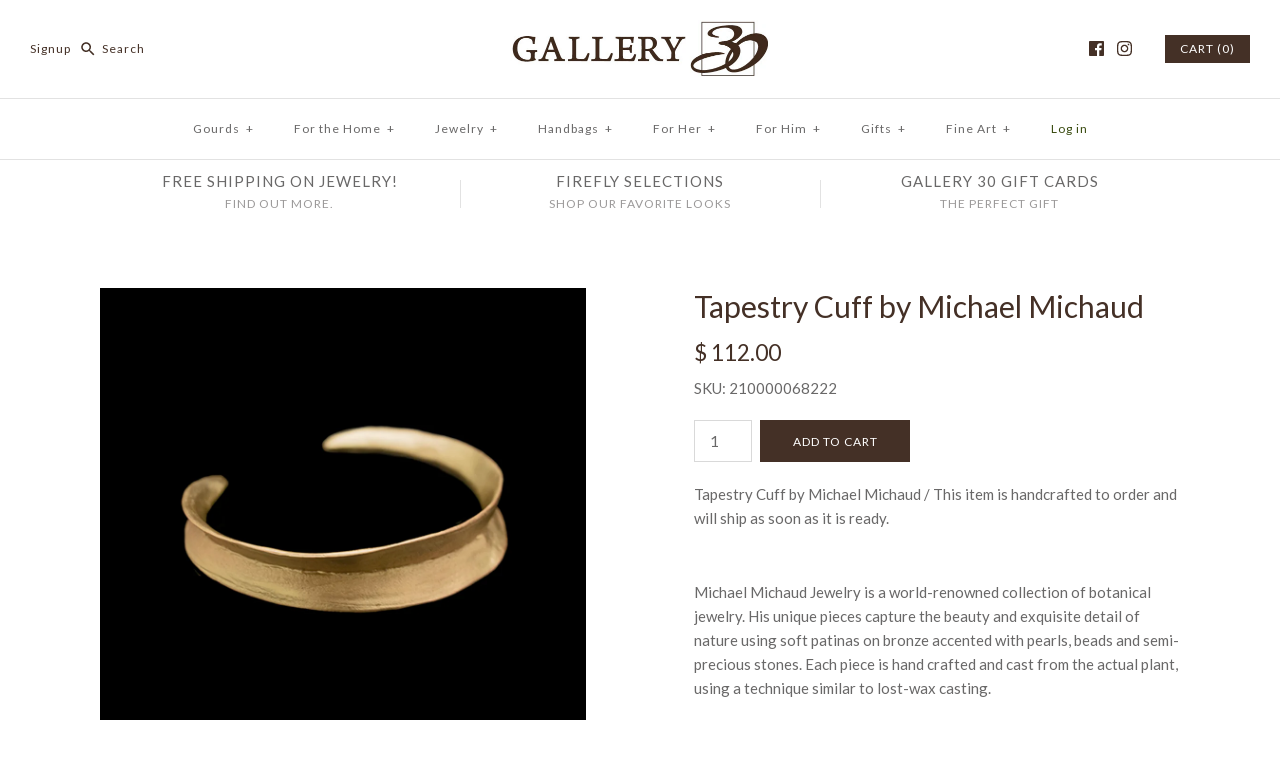

--- FILE ---
content_type: text/html; charset=utf-8
request_url: https://store.gallery30.com/products/tapestry-cuff-by-michael-michaud
body_size: 25167
content:
<!DOCTYPE html>
<html class="no-js">
<head>
  <!-- Symmetry 3.0.8 -->
  <meta charset="UTF-8">
  <meta http-equiv="X-UA-Compatible" content="IE=edge,chrome=1">
  <meta name="viewport" content="width=device-width,initial-scale=1.0" />
  <meta name="theme-color" content="#443026">
  
  
  
  <title>
    Tapestry Cuff by Michael Michaud &ndash; Gallery 30
  </title>
  
  <meta name="description" content="Michael Michaud Jewelry is a world-renowned collection of botanical jewelry. His unique pieces capture the beauty and exquisite detail of nature using soft patinas on bronze accented with pearls, beads and semi-precious stones. Each piece is hand crafted and cast from the actual plant, using a technique similar to lost" />
  
  <link rel="canonical" href="https://store.gallery30.com/products/tapestry-cuff-by-michael-michaud" />
  
  
<meta property="og:site_name" content="Gallery 30" />

    <meta property="og:image" content="http://store.gallery30.com/cdn/shop/products/7292BZ_1024x1024.jpg?v=1613513146" />
    <meta property="og:description" content="Michael Michaud Jewelry is a world-renowned collection of botanical jewelry. His unique pieces capture the beauty and exquisite detail of..." />
    <meta property="og:title" content="Tapestry Cuff by Michael Michaud - Gallery 30" />
    <meta property="og:type" content="product" />
    <meta property="og:url" content="https://store.gallery30.com/products/tapestry-cuff-by-michael-michaud" />
    <meta property="og:price:amount" content="112.00" />
    <meta property="og:price:currency" content="USD" />
    <meta property="og:availability" content="instock" />

  
 



  <meta name="twitter:card" content="summary">


  <meta name="twitter:title" content="Tapestry Cuff by Michael Michaud">
  <meta name="twitter:description" content="Michael Michaud Jewelry is a world-renowned collection of botanical jewelry. His unique pieces capture the beauty and exquisite detail of nature using soft patinas on bronze accented with pearls, bead">
  <meta name="twitter:image" content="https://store.gallery30.com/cdn/shop/products/7292BZ_600x600.jpg?v=1613513146">
  <meta name="twitter:image:width" content="600">
  <meta name="twitter:image:height" content="600">

  
  



<link href="//fonts.googleapis.com/css?family=Lato:400,700|Lato:400,700|Cardo:400,400italic,700|Lato:400,700|Lato:400,700" rel="stylesheet" type="text/css">

  
  <link href="//store.gallery30.com/cdn/shop/t/19/assets/styles.scss.css?v=145079191350248499831698882913" rel="stylesheet" type="text/css" media="all" />
  
  
  
  <script src="//ajax.googleapis.com/ajax/libs/jquery/1.8/jquery.min.js" type="text/javascript"></script>
  <script src="//store.gallery30.com/cdn/shopifycloud/storefront/assets/themes_support/api.jquery-7ab1a3a4.js" type="text/javascript"></script>
<script>
  Shopify.money_format = "$ {{amount}}";
  window.theme = window.theme || {};
  theme.money_format = "$ {{amount}}";
  theme.productData = {};
  document.documentElement.className = document.documentElement.className.replace('no-js', '');
</script>

  <script>window.performance && window.performance.mark && window.performance.mark('shopify.content_for_header.start');</script><meta id="shopify-digital-wallet" name="shopify-digital-wallet" content="/7796807/digital_wallets/dialog">
<meta name="shopify-checkout-api-token" content="02741a7de9dbdd29ba4d7b880eed1bee">
<link rel="alternate" type="application/json+oembed" href="https://store.gallery30.com/products/tapestry-cuff-by-michael-michaud.oembed">
<script async="async" src="/checkouts/internal/preloads.js?locale=en-US"></script>
<link rel="preconnect" href="https://shop.app" crossorigin="anonymous">
<script async="async" src="https://shop.app/checkouts/internal/preloads.js?locale=en-US&shop_id=7796807" crossorigin="anonymous"></script>
<script id="apple-pay-shop-capabilities" type="application/json">{"shopId":7796807,"countryCode":"US","currencyCode":"USD","merchantCapabilities":["supports3DS"],"merchantId":"gid:\/\/shopify\/Shop\/7796807","merchantName":"Gallery 30","requiredBillingContactFields":["postalAddress","email","phone"],"requiredShippingContactFields":["postalAddress","email","phone"],"shippingType":"shipping","supportedNetworks":["visa","masterCard","amex","discover","elo","jcb"],"total":{"type":"pending","label":"Gallery 30","amount":"1.00"},"shopifyPaymentsEnabled":true,"supportsSubscriptions":true}</script>
<script id="shopify-features" type="application/json">{"accessToken":"02741a7de9dbdd29ba4d7b880eed1bee","betas":["rich-media-storefront-analytics"],"domain":"store.gallery30.com","predictiveSearch":true,"shopId":7796807,"locale":"en"}</script>
<script>var Shopify = Shopify || {};
Shopify.shop = "gallery30.myshopify.com";
Shopify.locale = "en";
Shopify.currency = {"active":"USD","rate":"1.0"};
Shopify.country = "US";
Shopify.theme = {"name":"Gallery 30 2017 - Symmetry","id":168760333,"schema_name":"Symmetry","schema_version":"3.0.8","theme_store_id":568,"role":"main"};
Shopify.theme.handle = "null";
Shopify.theme.style = {"id":null,"handle":null};
Shopify.cdnHost = "store.gallery30.com/cdn";
Shopify.routes = Shopify.routes || {};
Shopify.routes.root = "/";</script>
<script type="module">!function(o){(o.Shopify=o.Shopify||{}).modules=!0}(window);</script>
<script>!function(o){function n(){var o=[];function n(){o.push(Array.prototype.slice.apply(arguments))}return n.q=o,n}var t=o.Shopify=o.Shopify||{};t.loadFeatures=n(),t.autoloadFeatures=n()}(window);</script>
<script>
  window.ShopifyPay = window.ShopifyPay || {};
  window.ShopifyPay.apiHost = "shop.app\/pay";
  window.ShopifyPay.redirectState = null;
</script>
<script id="shop-js-analytics" type="application/json">{"pageType":"product"}</script>
<script defer="defer" async type="module" src="//store.gallery30.com/cdn/shopifycloud/shop-js/modules/v2/client.init-shop-cart-sync_BT-GjEfc.en.esm.js"></script>
<script defer="defer" async type="module" src="//store.gallery30.com/cdn/shopifycloud/shop-js/modules/v2/chunk.common_D58fp_Oc.esm.js"></script>
<script defer="defer" async type="module" src="//store.gallery30.com/cdn/shopifycloud/shop-js/modules/v2/chunk.modal_xMitdFEc.esm.js"></script>
<script type="module">
  await import("//store.gallery30.com/cdn/shopifycloud/shop-js/modules/v2/client.init-shop-cart-sync_BT-GjEfc.en.esm.js");
await import("//store.gallery30.com/cdn/shopifycloud/shop-js/modules/v2/chunk.common_D58fp_Oc.esm.js");
await import("//store.gallery30.com/cdn/shopifycloud/shop-js/modules/v2/chunk.modal_xMitdFEc.esm.js");

  window.Shopify.SignInWithShop?.initShopCartSync?.({"fedCMEnabled":true,"windoidEnabled":true});

</script>
<script>
  window.Shopify = window.Shopify || {};
  if (!window.Shopify.featureAssets) window.Shopify.featureAssets = {};
  window.Shopify.featureAssets['shop-js'] = {"shop-cart-sync":["modules/v2/client.shop-cart-sync_DZOKe7Ll.en.esm.js","modules/v2/chunk.common_D58fp_Oc.esm.js","modules/v2/chunk.modal_xMitdFEc.esm.js"],"init-fed-cm":["modules/v2/client.init-fed-cm_B6oLuCjv.en.esm.js","modules/v2/chunk.common_D58fp_Oc.esm.js","modules/v2/chunk.modal_xMitdFEc.esm.js"],"shop-cash-offers":["modules/v2/client.shop-cash-offers_D2sdYoxE.en.esm.js","modules/v2/chunk.common_D58fp_Oc.esm.js","modules/v2/chunk.modal_xMitdFEc.esm.js"],"shop-login-button":["modules/v2/client.shop-login-button_QeVjl5Y3.en.esm.js","modules/v2/chunk.common_D58fp_Oc.esm.js","modules/v2/chunk.modal_xMitdFEc.esm.js"],"pay-button":["modules/v2/client.pay-button_DXTOsIq6.en.esm.js","modules/v2/chunk.common_D58fp_Oc.esm.js","modules/v2/chunk.modal_xMitdFEc.esm.js"],"shop-button":["modules/v2/client.shop-button_DQZHx9pm.en.esm.js","modules/v2/chunk.common_D58fp_Oc.esm.js","modules/v2/chunk.modal_xMitdFEc.esm.js"],"avatar":["modules/v2/client.avatar_BTnouDA3.en.esm.js"],"init-windoid":["modules/v2/client.init-windoid_CR1B-cfM.en.esm.js","modules/v2/chunk.common_D58fp_Oc.esm.js","modules/v2/chunk.modal_xMitdFEc.esm.js"],"init-shop-for-new-customer-accounts":["modules/v2/client.init-shop-for-new-customer-accounts_C_vY_xzh.en.esm.js","modules/v2/client.shop-login-button_QeVjl5Y3.en.esm.js","modules/v2/chunk.common_D58fp_Oc.esm.js","modules/v2/chunk.modal_xMitdFEc.esm.js"],"init-shop-email-lookup-coordinator":["modules/v2/client.init-shop-email-lookup-coordinator_BI7n9ZSv.en.esm.js","modules/v2/chunk.common_D58fp_Oc.esm.js","modules/v2/chunk.modal_xMitdFEc.esm.js"],"init-shop-cart-sync":["modules/v2/client.init-shop-cart-sync_BT-GjEfc.en.esm.js","modules/v2/chunk.common_D58fp_Oc.esm.js","modules/v2/chunk.modal_xMitdFEc.esm.js"],"shop-toast-manager":["modules/v2/client.shop-toast-manager_DiYdP3xc.en.esm.js","modules/v2/chunk.common_D58fp_Oc.esm.js","modules/v2/chunk.modal_xMitdFEc.esm.js"],"init-customer-accounts":["modules/v2/client.init-customer-accounts_D9ZNqS-Q.en.esm.js","modules/v2/client.shop-login-button_QeVjl5Y3.en.esm.js","modules/v2/chunk.common_D58fp_Oc.esm.js","modules/v2/chunk.modal_xMitdFEc.esm.js"],"init-customer-accounts-sign-up":["modules/v2/client.init-customer-accounts-sign-up_iGw4briv.en.esm.js","modules/v2/client.shop-login-button_QeVjl5Y3.en.esm.js","modules/v2/chunk.common_D58fp_Oc.esm.js","modules/v2/chunk.modal_xMitdFEc.esm.js"],"shop-follow-button":["modules/v2/client.shop-follow-button_CqMgW2wH.en.esm.js","modules/v2/chunk.common_D58fp_Oc.esm.js","modules/v2/chunk.modal_xMitdFEc.esm.js"],"checkout-modal":["modules/v2/client.checkout-modal_xHeaAweL.en.esm.js","modules/v2/chunk.common_D58fp_Oc.esm.js","modules/v2/chunk.modal_xMitdFEc.esm.js"],"shop-login":["modules/v2/client.shop-login_D91U-Q7h.en.esm.js","modules/v2/chunk.common_D58fp_Oc.esm.js","modules/v2/chunk.modal_xMitdFEc.esm.js"],"lead-capture":["modules/v2/client.lead-capture_BJmE1dJe.en.esm.js","modules/v2/chunk.common_D58fp_Oc.esm.js","modules/v2/chunk.modal_xMitdFEc.esm.js"],"payment-terms":["modules/v2/client.payment-terms_Ci9AEqFq.en.esm.js","modules/v2/chunk.common_D58fp_Oc.esm.js","modules/v2/chunk.modal_xMitdFEc.esm.js"]};
</script>
<script>(function() {
  var isLoaded = false;
  function asyncLoad() {
    if (isLoaded) return;
    isLoaded = true;
    var urls = ["\/\/cool-image-magnifier.product-image-zoom.com\/js\/core\/main.min.js?timestamp=1652342075\u0026shop=gallery30.myshopify.com"];
    for (var i = 0; i < urls.length; i++) {
      var s = document.createElement('script');
      s.type = 'text/javascript';
      s.async = true;
      s.src = urls[i];
      var x = document.getElementsByTagName('script')[0];
      x.parentNode.insertBefore(s, x);
    }
  };
  if(window.attachEvent) {
    window.attachEvent('onload', asyncLoad);
  } else {
    window.addEventListener('load', asyncLoad, false);
  }
})();</script>
<script id="__st">var __st={"a":7796807,"offset":-18000,"reqid":"e067de17-f649-4407-af22-0e848703885a-1769086625","pageurl":"store.gallery30.com\/products\/tapestry-cuff-by-michael-michaud","u":"242e9bdedf2a","p":"product","rtyp":"product","rid":4651229675585};</script>
<script>window.ShopifyPaypalV4VisibilityTracking = true;</script>
<script id="captcha-bootstrap">!function(){'use strict';const t='contact',e='account',n='new_comment',o=[[t,t],['blogs',n],['comments',n],[t,'customer']],c=[[e,'customer_login'],[e,'guest_login'],[e,'recover_customer_password'],[e,'create_customer']],r=t=>t.map((([t,e])=>`form[action*='/${t}']:not([data-nocaptcha='true']) input[name='form_type'][value='${e}']`)).join(','),a=t=>()=>t?[...document.querySelectorAll(t)].map((t=>t.form)):[];function s(){const t=[...o],e=r(t);return a(e)}const i='password',u='form_key',d=['recaptcha-v3-token','g-recaptcha-response','h-captcha-response',i],f=()=>{try{return window.sessionStorage}catch{return}},m='__shopify_v',_=t=>t.elements[u];function p(t,e,n=!1){try{const o=window.sessionStorage,c=JSON.parse(o.getItem(e)),{data:r}=function(t){const{data:e,action:n}=t;return t[m]||n?{data:e,action:n}:{data:t,action:n}}(c);for(const[e,n]of Object.entries(r))t.elements[e]&&(t.elements[e].value=n);n&&o.removeItem(e)}catch(o){console.error('form repopulation failed',{error:o})}}const l='form_type',E='cptcha';function T(t){t.dataset[E]=!0}const w=window,h=w.document,L='Shopify',v='ce_forms',y='captcha';let A=!1;((t,e)=>{const n=(g='f06e6c50-85a8-45c8-87d0-21a2b65856fe',I='https://cdn.shopify.com/shopifycloud/storefront-forms-hcaptcha/ce_storefront_forms_captcha_hcaptcha.v1.5.2.iife.js',D={infoText:'Protected by hCaptcha',privacyText:'Privacy',termsText:'Terms'},(t,e,n)=>{const o=w[L][v],c=o.bindForm;if(c)return c(t,g,e,D).then(n);var r;o.q.push([[t,g,e,D],n]),r=I,A||(h.body.append(Object.assign(h.createElement('script'),{id:'captcha-provider',async:!0,src:r})),A=!0)});var g,I,D;w[L]=w[L]||{},w[L][v]=w[L][v]||{},w[L][v].q=[],w[L][y]=w[L][y]||{},w[L][y].protect=function(t,e){n(t,void 0,e),T(t)},Object.freeze(w[L][y]),function(t,e,n,w,h,L){const[v,y,A,g]=function(t,e,n){const i=e?o:[],u=t?c:[],d=[...i,...u],f=r(d),m=r(i),_=r(d.filter((([t,e])=>n.includes(e))));return[a(f),a(m),a(_),s()]}(w,h,L),I=t=>{const e=t.target;return e instanceof HTMLFormElement?e:e&&e.form},D=t=>v().includes(t);t.addEventListener('submit',(t=>{const e=I(t);if(!e)return;const n=D(e)&&!e.dataset.hcaptchaBound&&!e.dataset.recaptchaBound,o=_(e),c=g().includes(e)&&(!o||!o.value);(n||c)&&t.preventDefault(),c&&!n&&(function(t){try{if(!f())return;!function(t){const e=f();if(!e)return;const n=_(t);if(!n)return;const o=n.value;o&&e.removeItem(o)}(t);const e=Array.from(Array(32),(()=>Math.random().toString(36)[2])).join('');!function(t,e){_(t)||t.append(Object.assign(document.createElement('input'),{type:'hidden',name:u})),t.elements[u].value=e}(t,e),function(t,e){const n=f();if(!n)return;const o=[...t.querySelectorAll(`input[type='${i}']`)].map((({name:t})=>t)),c=[...d,...o],r={};for(const[a,s]of new FormData(t).entries())c.includes(a)||(r[a]=s);n.setItem(e,JSON.stringify({[m]:1,action:t.action,data:r}))}(t,e)}catch(e){console.error('failed to persist form',e)}}(e),e.submit())}));const S=(t,e)=>{t&&!t.dataset[E]&&(n(t,e.some((e=>e===t))),T(t))};for(const o of['focusin','change'])t.addEventListener(o,(t=>{const e=I(t);D(e)&&S(e,y())}));const B=e.get('form_key'),M=e.get(l),P=B&&M;t.addEventListener('DOMContentLoaded',(()=>{const t=y();if(P)for(const e of t)e.elements[l].value===M&&p(e,B);[...new Set([...A(),...v().filter((t=>'true'===t.dataset.shopifyCaptcha))])].forEach((e=>S(e,t)))}))}(h,new URLSearchParams(w.location.search),n,t,e,['guest_login'])})(!0,!0)}();</script>
<script integrity="sha256-4kQ18oKyAcykRKYeNunJcIwy7WH5gtpwJnB7kiuLZ1E=" data-source-attribution="shopify.loadfeatures" defer="defer" src="//store.gallery30.com/cdn/shopifycloud/storefront/assets/storefront/load_feature-a0a9edcb.js" crossorigin="anonymous"></script>
<script crossorigin="anonymous" defer="defer" src="//store.gallery30.com/cdn/shopifycloud/storefront/assets/shopify_pay/storefront-65b4c6d7.js?v=20250812"></script>
<script data-source-attribution="shopify.dynamic_checkout.dynamic.init">var Shopify=Shopify||{};Shopify.PaymentButton=Shopify.PaymentButton||{isStorefrontPortableWallets:!0,init:function(){window.Shopify.PaymentButton.init=function(){};var t=document.createElement("script");t.src="https://store.gallery30.com/cdn/shopifycloud/portable-wallets/latest/portable-wallets.en.js",t.type="module",document.head.appendChild(t)}};
</script>
<script data-source-attribution="shopify.dynamic_checkout.buyer_consent">
  function portableWalletsHideBuyerConsent(e){var t=document.getElementById("shopify-buyer-consent"),n=document.getElementById("shopify-subscription-policy-button");t&&n&&(t.classList.add("hidden"),t.setAttribute("aria-hidden","true"),n.removeEventListener("click",e))}function portableWalletsShowBuyerConsent(e){var t=document.getElementById("shopify-buyer-consent"),n=document.getElementById("shopify-subscription-policy-button");t&&n&&(t.classList.remove("hidden"),t.removeAttribute("aria-hidden"),n.addEventListener("click",e))}window.Shopify?.PaymentButton&&(window.Shopify.PaymentButton.hideBuyerConsent=portableWalletsHideBuyerConsent,window.Shopify.PaymentButton.showBuyerConsent=portableWalletsShowBuyerConsent);
</script>
<script data-source-attribution="shopify.dynamic_checkout.cart.bootstrap">document.addEventListener("DOMContentLoaded",(function(){function t(){return document.querySelector("shopify-accelerated-checkout-cart, shopify-accelerated-checkout")}if(t())Shopify.PaymentButton.init();else{new MutationObserver((function(e,n){t()&&(Shopify.PaymentButton.init(),n.disconnect())})).observe(document.body,{childList:!0,subtree:!0})}}));
</script>
<link id="shopify-accelerated-checkout-styles" rel="stylesheet" media="screen" href="https://store.gallery30.com/cdn/shopifycloud/portable-wallets/latest/accelerated-checkout-backwards-compat.css" crossorigin="anonymous">
<style id="shopify-accelerated-checkout-cart">
        #shopify-buyer-consent {
  margin-top: 1em;
  display: inline-block;
  width: 100%;
}

#shopify-buyer-consent.hidden {
  display: none;
}

#shopify-subscription-policy-button {
  background: none;
  border: none;
  padding: 0;
  text-decoration: underline;
  font-size: inherit;
  cursor: pointer;
}

#shopify-subscription-policy-button::before {
  box-shadow: none;
}

      </style>

<script>window.performance && window.performance.mark && window.performance.mark('shopify.content_for_header.end');</script>
<link href="https://monorail-edge.shopifysvc.com" rel="dns-prefetch">
<script>(function(){if ("sendBeacon" in navigator && "performance" in window) {try {var session_token_from_headers = performance.getEntriesByType('navigation')[0].serverTiming.find(x => x.name == '_s').description;} catch {var session_token_from_headers = undefined;}var session_cookie_matches = document.cookie.match(/_shopify_s=([^;]*)/);var session_token_from_cookie = session_cookie_matches && session_cookie_matches.length === 2 ? session_cookie_matches[1] : "";var session_token = session_token_from_headers || session_token_from_cookie || "";function handle_abandonment_event(e) {var entries = performance.getEntries().filter(function(entry) {return /monorail-edge.shopifysvc.com/.test(entry.name);});if (!window.abandonment_tracked && entries.length === 0) {window.abandonment_tracked = true;var currentMs = Date.now();var navigation_start = performance.timing.navigationStart;var payload = {shop_id: 7796807,url: window.location.href,navigation_start,duration: currentMs - navigation_start,session_token,page_type: "product"};window.navigator.sendBeacon("https://monorail-edge.shopifysvc.com/v1/produce", JSON.stringify({schema_id: "online_store_buyer_site_abandonment/1.1",payload: payload,metadata: {event_created_at_ms: currentMs,event_sent_at_ms: currentMs}}));}}window.addEventListener('pagehide', handle_abandonment_event);}}());</script>
<script id="web-pixels-manager-setup">(function e(e,d,r,n,o){if(void 0===o&&(o={}),!Boolean(null===(a=null===(i=window.Shopify)||void 0===i?void 0:i.analytics)||void 0===a?void 0:a.replayQueue)){var i,a;window.Shopify=window.Shopify||{};var t=window.Shopify;t.analytics=t.analytics||{};var s=t.analytics;s.replayQueue=[],s.publish=function(e,d,r){return s.replayQueue.push([e,d,r]),!0};try{self.performance.mark("wpm:start")}catch(e){}var l=function(){var e={modern:/Edge?\/(1{2}[4-9]|1[2-9]\d|[2-9]\d{2}|\d{4,})\.\d+(\.\d+|)|Firefox\/(1{2}[4-9]|1[2-9]\d|[2-9]\d{2}|\d{4,})\.\d+(\.\d+|)|Chrom(ium|e)\/(9{2}|\d{3,})\.\d+(\.\d+|)|(Maci|X1{2}).+ Version\/(15\.\d+|(1[6-9]|[2-9]\d|\d{3,})\.\d+)([,.]\d+|)( \(\w+\)|)( Mobile\/\w+|) Safari\/|Chrome.+OPR\/(9{2}|\d{3,})\.\d+\.\d+|(CPU[ +]OS|iPhone[ +]OS|CPU[ +]iPhone|CPU IPhone OS|CPU iPad OS)[ +]+(15[._]\d+|(1[6-9]|[2-9]\d|\d{3,})[._]\d+)([._]\d+|)|Android:?[ /-](13[3-9]|1[4-9]\d|[2-9]\d{2}|\d{4,})(\.\d+|)(\.\d+|)|Android.+Firefox\/(13[5-9]|1[4-9]\d|[2-9]\d{2}|\d{4,})\.\d+(\.\d+|)|Android.+Chrom(ium|e)\/(13[3-9]|1[4-9]\d|[2-9]\d{2}|\d{4,})\.\d+(\.\d+|)|SamsungBrowser\/([2-9]\d|\d{3,})\.\d+/,legacy:/Edge?\/(1[6-9]|[2-9]\d|\d{3,})\.\d+(\.\d+|)|Firefox\/(5[4-9]|[6-9]\d|\d{3,})\.\d+(\.\d+|)|Chrom(ium|e)\/(5[1-9]|[6-9]\d|\d{3,})\.\d+(\.\d+|)([\d.]+$|.*Safari\/(?![\d.]+ Edge\/[\d.]+$))|(Maci|X1{2}).+ Version\/(10\.\d+|(1[1-9]|[2-9]\d|\d{3,})\.\d+)([,.]\d+|)( \(\w+\)|)( Mobile\/\w+|) Safari\/|Chrome.+OPR\/(3[89]|[4-9]\d|\d{3,})\.\d+\.\d+|(CPU[ +]OS|iPhone[ +]OS|CPU[ +]iPhone|CPU IPhone OS|CPU iPad OS)[ +]+(10[._]\d+|(1[1-9]|[2-9]\d|\d{3,})[._]\d+)([._]\d+|)|Android:?[ /-](13[3-9]|1[4-9]\d|[2-9]\d{2}|\d{4,})(\.\d+|)(\.\d+|)|Mobile Safari.+OPR\/([89]\d|\d{3,})\.\d+\.\d+|Android.+Firefox\/(13[5-9]|1[4-9]\d|[2-9]\d{2}|\d{4,})\.\d+(\.\d+|)|Android.+Chrom(ium|e)\/(13[3-9]|1[4-9]\d|[2-9]\d{2}|\d{4,})\.\d+(\.\d+|)|Android.+(UC? ?Browser|UCWEB|U3)[ /]?(15\.([5-9]|\d{2,})|(1[6-9]|[2-9]\d|\d{3,})\.\d+)\.\d+|SamsungBrowser\/(5\.\d+|([6-9]|\d{2,})\.\d+)|Android.+MQ{2}Browser\/(14(\.(9|\d{2,})|)|(1[5-9]|[2-9]\d|\d{3,})(\.\d+|))(\.\d+|)|K[Aa][Ii]OS\/(3\.\d+|([4-9]|\d{2,})\.\d+)(\.\d+|)/},d=e.modern,r=e.legacy,n=navigator.userAgent;return n.match(d)?"modern":n.match(r)?"legacy":"unknown"}(),u="modern"===l?"modern":"legacy",c=(null!=n?n:{modern:"",legacy:""})[u],f=function(e){return[e.baseUrl,"/wpm","/b",e.hashVersion,"modern"===e.buildTarget?"m":"l",".js"].join("")}({baseUrl:d,hashVersion:r,buildTarget:u}),m=function(e){var d=e.version,r=e.bundleTarget,n=e.surface,o=e.pageUrl,i=e.monorailEndpoint;return{emit:function(e){var a=e.status,t=e.errorMsg,s=(new Date).getTime(),l=JSON.stringify({metadata:{event_sent_at_ms:s},events:[{schema_id:"web_pixels_manager_load/3.1",payload:{version:d,bundle_target:r,page_url:o,status:a,surface:n,error_msg:t},metadata:{event_created_at_ms:s}}]});if(!i)return console&&console.warn&&console.warn("[Web Pixels Manager] No Monorail endpoint provided, skipping logging."),!1;try{return self.navigator.sendBeacon.bind(self.navigator)(i,l)}catch(e){}var u=new XMLHttpRequest;try{return u.open("POST",i,!0),u.setRequestHeader("Content-Type","text/plain"),u.send(l),!0}catch(e){return console&&console.warn&&console.warn("[Web Pixels Manager] Got an unhandled error while logging to Monorail."),!1}}}}({version:r,bundleTarget:l,surface:e.surface,pageUrl:self.location.href,monorailEndpoint:e.monorailEndpoint});try{o.browserTarget=l,function(e){var d=e.src,r=e.async,n=void 0===r||r,o=e.onload,i=e.onerror,a=e.sri,t=e.scriptDataAttributes,s=void 0===t?{}:t,l=document.createElement("script"),u=document.querySelector("head"),c=document.querySelector("body");if(l.async=n,l.src=d,a&&(l.integrity=a,l.crossOrigin="anonymous"),s)for(var f in s)if(Object.prototype.hasOwnProperty.call(s,f))try{l.dataset[f]=s[f]}catch(e){}if(o&&l.addEventListener("load",o),i&&l.addEventListener("error",i),u)u.appendChild(l);else{if(!c)throw new Error("Did not find a head or body element to append the script");c.appendChild(l)}}({src:f,async:!0,onload:function(){if(!function(){var e,d;return Boolean(null===(d=null===(e=window.Shopify)||void 0===e?void 0:e.analytics)||void 0===d?void 0:d.initialized)}()){var d=window.webPixelsManager.init(e)||void 0;if(d){var r=window.Shopify.analytics;r.replayQueue.forEach((function(e){var r=e[0],n=e[1],o=e[2];d.publishCustomEvent(r,n,o)})),r.replayQueue=[],r.publish=d.publishCustomEvent,r.visitor=d.visitor,r.initialized=!0}}},onerror:function(){return m.emit({status:"failed",errorMsg:"".concat(f," has failed to load")})},sri:function(e){var d=/^sha384-[A-Za-z0-9+/=]+$/;return"string"==typeof e&&d.test(e)}(c)?c:"",scriptDataAttributes:o}),m.emit({status:"loading"})}catch(e){m.emit({status:"failed",errorMsg:(null==e?void 0:e.message)||"Unknown error"})}}})({shopId: 7796807,storefrontBaseUrl: "https://store.gallery30.com",extensionsBaseUrl: "https://extensions.shopifycdn.com/cdn/shopifycloud/web-pixels-manager",monorailEndpoint: "https://monorail-edge.shopifysvc.com/unstable/produce_batch",surface: "storefront-renderer",enabledBetaFlags: ["2dca8a86"],webPixelsConfigList: [{"id":"67010625","eventPayloadVersion":"v1","runtimeContext":"LAX","scriptVersion":"1","type":"CUSTOM","privacyPurposes":["ANALYTICS"],"name":"Google Analytics tag (migrated)"},{"id":"shopify-app-pixel","configuration":"{}","eventPayloadVersion":"v1","runtimeContext":"STRICT","scriptVersion":"0450","apiClientId":"shopify-pixel","type":"APP","privacyPurposes":["ANALYTICS","MARKETING"]},{"id":"shopify-custom-pixel","eventPayloadVersion":"v1","runtimeContext":"LAX","scriptVersion":"0450","apiClientId":"shopify-pixel","type":"CUSTOM","privacyPurposes":["ANALYTICS","MARKETING"]}],isMerchantRequest: false,initData: {"shop":{"name":"Gallery 30","paymentSettings":{"currencyCode":"USD"},"myshopifyDomain":"gallery30.myshopify.com","countryCode":"US","storefrontUrl":"https:\/\/store.gallery30.com"},"customer":null,"cart":null,"checkout":null,"productVariants":[{"price":{"amount":112.0,"currencyCode":"USD"},"product":{"title":"Tapestry Cuff by Michael Michaud","vendor":"Gallery 30","id":"4651229675585","untranslatedTitle":"Tapestry Cuff by Michael Michaud","url":"\/products\/tapestry-cuff-by-michael-michaud","type":"Jewelry - Bracelets - Michael Michaud"},"id":"32352832258113","image":{"src":"\/\/store.gallery30.com\/cdn\/shop\/products\/7292BZ.jpg?v=1613513146"},"sku":"210000068222","title":"Default Title","untranslatedTitle":"Default Title"}],"purchasingCompany":null},},"https://store.gallery30.com/cdn","fcfee988w5aeb613cpc8e4bc33m6693e112",{"modern":"","legacy":""},{"shopId":"7796807","storefrontBaseUrl":"https:\/\/store.gallery30.com","extensionBaseUrl":"https:\/\/extensions.shopifycdn.com\/cdn\/shopifycloud\/web-pixels-manager","surface":"storefront-renderer","enabledBetaFlags":"[\"2dca8a86\"]","isMerchantRequest":"false","hashVersion":"fcfee988w5aeb613cpc8e4bc33m6693e112","publish":"custom","events":"[[\"page_viewed\",{}],[\"product_viewed\",{\"productVariant\":{\"price\":{\"amount\":112.0,\"currencyCode\":\"USD\"},\"product\":{\"title\":\"Tapestry Cuff by Michael Michaud\",\"vendor\":\"Gallery 30\",\"id\":\"4651229675585\",\"untranslatedTitle\":\"Tapestry Cuff by Michael Michaud\",\"url\":\"\/products\/tapestry-cuff-by-michael-michaud\",\"type\":\"Jewelry - Bracelets - Michael Michaud\"},\"id\":\"32352832258113\",\"image\":{\"src\":\"\/\/store.gallery30.com\/cdn\/shop\/products\/7292BZ.jpg?v=1613513146\"},\"sku\":\"210000068222\",\"title\":\"Default Title\",\"untranslatedTitle\":\"Default Title\"}}]]"});</script><script>
  window.ShopifyAnalytics = window.ShopifyAnalytics || {};
  window.ShopifyAnalytics.meta = window.ShopifyAnalytics.meta || {};
  window.ShopifyAnalytics.meta.currency = 'USD';
  var meta = {"product":{"id":4651229675585,"gid":"gid:\/\/shopify\/Product\/4651229675585","vendor":"Gallery 30","type":"Jewelry - Bracelets - Michael Michaud","handle":"tapestry-cuff-by-michael-michaud","variants":[{"id":32352832258113,"price":11200,"name":"Tapestry Cuff by Michael Michaud","public_title":null,"sku":"210000068222"}],"remote":false},"page":{"pageType":"product","resourceType":"product","resourceId":4651229675585,"requestId":"e067de17-f649-4407-af22-0e848703885a-1769086625"}};
  for (var attr in meta) {
    window.ShopifyAnalytics.meta[attr] = meta[attr];
  }
</script>
<script class="analytics">
  (function () {
    var customDocumentWrite = function(content) {
      var jquery = null;

      if (window.jQuery) {
        jquery = window.jQuery;
      } else if (window.Checkout && window.Checkout.$) {
        jquery = window.Checkout.$;
      }

      if (jquery) {
        jquery('body').append(content);
      }
    };

    var hasLoggedConversion = function(token) {
      if (token) {
        return document.cookie.indexOf('loggedConversion=' + token) !== -1;
      }
      return false;
    }

    var setCookieIfConversion = function(token) {
      if (token) {
        var twoMonthsFromNow = new Date(Date.now());
        twoMonthsFromNow.setMonth(twoMonthsFromNow.getMonth() + 2);

        document.cookie = 'loggedConversion=' + token + '; expires=' + twoMonthsFromNow;
      }
    }

    var trekkie = window.ShopifyAnalytics.lib = window.trekkie = window.trekkie || [];
    if (trekkie.integrations) {
      return;
    }
    trekkie.methods = [
      'identify',
      'page',
      'ready',
      'track',
      'trackForm',
      'trackLink'
    ];
    trekkie.factory = function(method) {
      return function() {
        var args = Array.prototype.slice.call(arguments);
        args.unshift(method);
        trekkie.push(args);
        return trekkie;
      };
    };
    for (var i = 0; i < trekkie.methods.length; i++) {
      var key = trekkie.methods[i];
      trekkie[key] = trekkie.factory(key);
    }
    trekkie.load = function(config) {
      trekkie.config = config || {};
      trekkie.config.initialDocumentCookie = document.cookie;
      var first = document.getElementsByTagName('script')[0];
      var script = document.createElement('script');
      script.type = 'text/javascript';
      script.onerror = function(e) {
        var scriptFallback = document.createElement('script');
        scriptFallback.type = 'text/javascript';
        scriptFallback.onerror = function(error) {
                var Monorail = {
      produce: function produce(monorailDomain, schemaId, payload) {
        var currentMs = new Date().getTime();
        var event = {
          schema_id: schemaId,
          payload: payload,
          metadata: {
            event_created_at_ms: currentMs,
            event_sent_at_ms: currentMs
          }
        };
        return Monorail.sendRequest("https://" + monorailDomain + "/v1/produce", JSON.stringify(event));
      },
      sendRequest: function sendRequest(endpointUrl, payload) {
        // Try the sendBeacon API
        if (window && window.navigator && typeof window.navigator.sendBeacon === 'function' && typeof window.Blob === 'function' && !Monorail.isIos12()) {
          var blobData = new window.Blob([payload], {
            type: 'text/plain'
          });

          if (window.navigator.sendBeacon(endpointUrl, blobData)) {
            return true;
          } // sendBeacon was not successful

        } // XHR beacon

        var xhr = new XMLHttpRequest();

        try {
          xhr.open('POST', endpointUrl);
          xhr.setRequestHeader('Content-Type', 'text/plain');
          xhr.send(payload);
        } catch (e) {
          console.log(e);
        }

        return false;
      },
      isIos12: function isIos12() {
        return window.navigator.userAgent.lastIndexOf('iPhone; CPU iPhone OS 12_') !== -1 || window.navigator.userAgent.lastIndexOf('iPad; CPU OS 12_') !== -1;
      }
    };
    Monorail.produce('monorail-edge.shopifysvc.com',
      'trekkie_storefront_load_errors/1.1',
      {shop_id: 7796807,
      theme_id: 168760333,
      app_name: "storefront",
      context_url: window.location.href,
      source_url: "//store.gallery30.com/cdn/s/trekkie.storefront.1bbfab421998800ff09850b62e84b8915387986d.min.js"});

        };
        scriptFallback.async = true;
        scriptFallback.src = '//store.gallery30.com/cdn/s/trekkie.storefront.1bbfab421998800ff09850b62e84b8915387986d.min.js';
        first.parentNode.insertBefore(scriptFallback, first);
      };
      script.async = true;
      script.src = '//store.gallery30.com/cdn/s/trekkie.storefront.1bbfab421998800ff09850b62e84b8915387986d.min.js';
      first.parentNode.insertBefore(script, first);
    };
    trekkie.load(
      {"Trekkie":{"appName":"storefront","development":false,"defaultAttributes":{"shopId":7796807,"isMerchantRequest":null,"themeId":168760333,"themeCityHash":"13926411909479366845","contentLanguage":"en","currency":"USD","eventMetadataId":"8cae8f9c-1c5d-425d-8b9a-23886c982bdb"},"isServerSideCookieWritingEnabled":true,"monorailRegion":"shop_domain","enabledBetaFlags":["65f19447"]},"Session Attribution":{},"S2S":{"facebookCapiEnabled":false,"source":"trekkie-storefront-renderer","apiClientId":580111}}
    );

    var loaded = false;
    trekkie.ready(function() {
      if (loaded) return;
      loaded = true;

      window.ShopifyAnalytics.lib = window.trekkie;

      var originalDocumentWrite = document.write;
      document.write = customDocumentWrite;
      try { window.ShopifyAnalytics.merchantGoogleAnalytics.call(this); } catch(error) {};
      document.write = originalDocumentWrite;

      window.ShopifyAnalytics.lib.page(null,{"pageType":"product","resourceType":"product","resourceId":4651229675585,"requestId":"e067de17-f649-4407-af22-0e848703885a-1769086625","shopifyEmitted":true});

      var match = window.location.pathname.match(/checkouts\/(.+)\/(thank_you|post_purchase)/)
      var token = match? match[1]: undefined;
      if (!hasLoggedConversion(token)) {
        setCookieIfConversion(token);
        window.ShopifyAnalytics.lib.track("Viewed Product",{"currency":"USD","variantId":32352832258113,"productId":4651229675585,"productGid":"gid:\/\/shopify\/Product\/4651229675585","name":"Tapestry Cuff by Michael Michaud","price":"112.00","sku":"210000068222","brand":"Gallery 30","variant":null,"category":"Jewelry - Bracelets - Michael Michaud","nonInteraction":true,"remote":false},undefined,undefined,{"shopifyEmitted":true});
      window.ShopifyAnalytics.lib.track("monorail:\/\/trekkie_storefront_viewed_product\/1.1",{"currency":"USD","variantId":32352832258113,"productId":4651229675585,"productGid":"gid:\/\/shopify\/Product\/4651229675585","name":"Tapestry Cuff by Michael Michaud","price":"112.00","sku":"210000068222","brand":"Gallery 30","variant":null,"category":"Jewelry - Bracelets - Michael Michaud","nonInteraction":true,"remote":false,"referer":"https:\/\/store.gallery30.com\/products\/tapestry-cuff-by-michael-michaud"});
      }
    });


        var eventsListenerScript = document.createElement('script');
        eventsListenerScript.async = true;
        eventsListenerScript.src = "//store.gallery30.com/cdn/shopifycloud/storefront/assets/shop_events_listener-3da45d37.js";
        document.getElementsByTagName('head')[0].appendChild(eventsListenerScript);

})();</script>
  <script>
  if (!window.ga || (window.ga && typeof window.ga !== 'function')) {
    window.ga = function ga() {
      (window.ga.q = window.ga.q || []).push(arguments);
      if (window.Shopify && window.Shopify.analytics && typeof window.Shopify.analytics.publish === 'function') {
        window.Shopify.analytics.publish("ga_stub_called", {}, {sendTo: "google_osp_migration"});
      }
      console.error("Shopify's Google Analytics stub called with:", Array.from(arguments), "\nSee https://help.shopify.com/manual/promoting-marketing/pixels/pixel-migration#google for more information.");
    };
    if (window.Shopify && window.Shopify.analytics && typeof window.Shopify.analytics.publish === 'function') {
      window.Shopify.analytics.publish("ga_stub_initialized", {}, {sendTo: "google_osp_migration"});
    }
  }
</script>
<script
  defer
  src="https://store.gallery30.com/cdn/shopifycloud/perf-kit/shopify-perf-kit-3.0.4.min.js"
  data-application="storefront-renderer"
  data-shop-id="7796807"
  data-render-region="gcp-us-central1"
  data-page-type="product"
  data-theme-instance-id="168760333"
  data-theme-name="Symmetry"
  data-theme-version="3.0.8"
  data-monorail-region="shop_domain"
  data-resource-timing-sampling-rate="10"
  data-shs="true"
  data-shs-beacon="true"
  data-shs-export-with-fetch="true"
  data-shs-logs-sample-rate="1"
  data-shs-beacon-endpoint="https://store.gallery30.com/api/collect"
></script>
</head>

<body class="template-product">
  
  <div id="shopify-section-header" class="shopify-section"><style type="text/css">
  .logo img {
    width: 260px;
  }
</style>



<div data-section-type="header">
  <div id="pageheader">

    

    <div id="mobile-header" class="cf">
      <button class="notabutton mobile-nav-toggle"><span></span><span></span><span></span></button>
      
    <div class="logo">
      <a href="/" title="Gallery 30">
        
        
        <img src="//store.gallery30.com/cdn/shop/files/Artboard_1logo-shopify_588140cc-4b00-4a59-8b9b-ecb2d8eb8851_520x.jpg?v=1613677156" alt="" />
        
      </a>
    </div><!-- /#logo -->
    
      <a href="/cart" class="cart-count button">
        <svg fill="#000000" height="24" viewBox="0 0 24 24" width="24" xmlns="http://www.w3.org/2000/svg">
  <title>Cart</title>
  <path d="M0 0h24v24H0z" fill="none"/>
  <path d="M17.21 9l-4.38-6.56c-.19-.28-.51-.42-.83-.42-.32 0-.64.14-.83.43L6.79 9H2c-.55 0-1 .45-1 1 0 .09.01.18.04.27l2.54 9.27c.23.84 1 1.46 1.92 1.46h13c.92 0 1.69-.62 1.93-1.46l2.54-9.27L23 10c0-.55-.45-1-1-1h-4.79zM9 9l3-4.4L15 9H9zm3 8c-1.1 0-2-.9-2-2s.9-2 2-2 2 .9 2 2-.9 2-2 2z"/>
</svg> <span class="beside-svg">(0)</span>
      </a>
    </div>

    <div class="logo-area logo-pos- cf">

      <div class="container">
    <div class="logo">
      <a href="/" title="Gallery 30">
        
        
        <img src="//store.gallery30.com/cdn/shop/files/Artboard_1logo-shopify_588140cc-4b00-4a59-8b9b-ecb2d8eb8851_520x.jpg?v=1613677156" alt="" />
        
      </a>
    </div><!-- /#logo -->
    </div>

      <div class="util-area">
        <div class="search-box elegant-input">
          
          <div class="signup-reveal-area">
            <a class="signup-reveal" href="#">Signup</a>
            



<div class="signup-form-cont">
  <div class="signup-form">
    
    <form method="post" action="/contact#contact_form" id="contact_form" accept-charset="UTF-8" class="contact-form"><input type="hidden" name="form_type" value="customer" /><input type="hidden" name="utf8" value="✓" />
    
    <input type="hidden" id="contact_tags" name="contact[tags]" value="prospect,newsletter"/>
    <label for="mailinglist_email">Signup for our newsletters</label>
    <span class="input-block">
      <input type="email" placeholder="Email Address" class="required" value="" id="mailinglist_email" name="contact[email]" /><button class="compact" type="submit"><svg fill="#000000" height="24" viewBox="0 0 24 24" width="24" xmlns="http://www.w3.org/2000/svg">
  <title>Right</title>
  <path d="M8.59 16.34l4.58-4.59-4.58-4.59L10 5.75l6 6-6 6z"/><path d="M0-.25h24v24H0z" fill="none"/>
</svg></button>
    </span>
    
    
    </form>
    
    
  </div>
</div>
          </div>
          

          <form class="search-form" action="/search" method="get">
            <svg fill="#000000" height="24" viewBox="0 0 24 24" width="24" xmlns="http://www.w3.org/2000/svg">
  <title>Search</title>
  <path d="M15.5 14h-.79l-.28-.27C15.41 12.59 16 11.11 16 9.5 16 5.91 13.09 3 9.5 3S3 5.91 3 9.5 5.91 16 9.5 16c1.61 0 3.09-.59 4.23-1.57l.27.28v.79l5 4.99L20.49 19l-4.99-5zm-6 0C7.01 14 5 11.99 5 9.5S7.01 5 9.5 5 14 7.01 14 9.5 11.99 14 9.5 14z"/>
  <path d="M0 0h24v24H0z" fill="none"/>
</svg>
            <input type="text" name="q" placeholder="Search" autocomplete="off"/>
            <input type="submit" value="&rarr;" />
            <input type="hidden" name="type" value="product,article,page" />
          </form>
        </div>

        <div class="utils">
          
          <div class="social-links">
  <ul>
    
    
    <li><a title="Facebook" class="facebook" target="_blank" href="https://www.facebook.com/Gallery30Gettysburg/"><svg width="48px" height="48px" viewBox="0 0 48 48" version="1.1" xmlns="http://www.w3.org/2000/svg" xmlns:xlink="http://www.w3.org/1999/xlink">
    <title>Facebook</title>
    <defs></defs>
    <g id="Icons" stroke="none" stroke-width="1" fill="none" fill-rule="evenodd">
        <g id="Black" transform="translate(-325.000000, -295.000000)" fill="#000000">
            <path d="M350.638355,343 L327.649232,343 C326.185673,343 325,341.813592 325,340.350603 L325,297.649211 C325,296.18585 326.185859,295 327.649232,295 L370.350955,295 C371.813955,295 373,296.18585 373,297.649211 L373,340.350603 C373,341.813778 371.813769,343 370.350955,343 L358.119305,343 L358.119305,324.411755 L364.358521,324.411755 L365.292755,317.167586 L358.119305,317.167586 L358.119305,312.542641 C358.119305,310.445287 358.701712,309.01601 361.70929,309.01601 L365.545311,309.014333 L365.545311,302.535091 C364.881886,302.446808 362.604784,302.24957 359.955552,302.24957 C354.424834,302.24957 350.638355,305.625526 350.638355,311.825209 L350.638355,317.167586 L344.383122,317.167586 L344.383122,324.411755 L350.638355,324.411755 L350.638355,343 L350.638355,343 Z" id="Facebook"></path>
        </g>
        <g id="Credit" transform="translate(-1417.000000, -472.000000)"></g>
    </g>
</svg></a></li>
    
    
    
    
    
    <li><a title="Instagram" class="instagram" target="_blank" href="https://www.instagram.com/gallery30/"><svg width="48px" height="48px" viewBox="0 0 48 48" version="1.1" xmlns="http://www.w3.org/2000/svg" xmlns:xlink="http://www.w3.org/1999/xlink">
    <title>Instagram</title>
    <defs></defs>
    <g id="Icons" stroke="none" stroke-width="1" fill="none" fill-rule="evenodd">
        <g id="Black" transform="translate(-642.000000, -295.000000)" fill="#000000">
            <path d="M666.000048,295 C659.481991,295 658.664686,295.027628 656.104831,295.144427 C653.550311,295.260939 651.805665,295.666687 650.279088,296.260017 C648.700876,296.873258 647.362454,297.693897 646.028128,299.028128 C644.693897,300.362454 643.873258,301.700876 643.260017,303.279088 C642.666687,304.805665 642.260939,306.550311 642.144427,309.104831 C642.027628,311.664686 642,312.481991 642,319.000048 C642,325.518009 642.027628,326.335314 642.144427,328.895169 C642.260939,331.449689 642.666687,333.194335 643.260017,334.720912 C643.873258,336.299124 644.693897,337.637546 646.028128,338.971872 C647.362454,340.306103 648.700876,341.126742 650.279088,341.740079 C651.805665,342.333313 653.550311,342.739061 656.104831,342.855573 C658.664686,342.972372 659.481991,343 666.000048,343 C672.518009,343 673.335314,342.972372 675.895169,342.855573 C678.449689,342.739061 680.194335,342.333313 681.720912,341.740079 C683.299124,341.126742 684.637546,340.306103 685.971872,338.971872 C687.306103,337.637546 688.126742,336.299124 688.740079,334.720912 C689.333313,333.194335 689.739061,331.449689 689.855573,328.895169 C689.972372,326.335314 690,325.518009 690,319.000048 C690,312.481991 689.972372,311.664686 689.855573,309.104831 C689.739061,306.550311 689.333313,304.805665 688.740079,303.279088 C688.126742,301.700876 687.306103,300.362454 685.971872,299.028128 C684.637546,297.693897 683.299124,296.873258 681.720912,296.260017 C680.194335,295.666687 678.449689,295.260939 675.895169,295.144427 C673.335314,295.027628 672.518009,295 666.000048,295 Z M666.000048,299.324317 C672.40826,299.324317 673.167356,299.348801 675.69806,299.464266 C678.038036,299.570966 679.308818,299.961946 680.154513,300.290621 C681.274771,300.725997 682.074262,301.246066 682.91405,302.08595 C683.753934,302.925738 684.274003,303.725229 684.709379,304.845487 C685.038054,305.691182 685.429034,306.961964 685.535734,309.30194 C685.651199,311.832644 685.675683,312.59174 685.675683,319.000048 C685.675683,325.40826 685.651199,326.167356 685.535734,328.69806 C685.429034,331.038036 685.038054,332.308818 684.709379,333.154513 C684.274003,334.274771 683.753934,335.074262 682.91405,335.91405 C682.074262,336.753934 681.274771,337.274003 680.154513,337.709379 C679.308818,338.038054 678.038036,338.429034 675.69806,338.535734 C673.167737,338.651199 672.408736,338.675683 666.000048,338.675683 C659.591264,338.675683 658.832358,338.651199 656.30194,338.535734 C653.961964,338.429034 652.691182,338.038054 651.845487,337.709379 C650.725229,337.274003 649.925738,336.753934 649.08595,335.91405 C648.246161,335.074262 647.725997,334.274771 647.290621,333.154513 C646.961946,332.308818 646.570966,331.038036 646.464266,328.69806 C646.348801,326.167356 646.324317,325.40826 646.324317,319.000048 C646.324317,312.59174 646.348801,311.832644 646.464266,309.30194 C646.570966,306.961964 646.961946,305.691182 647.290621,304.845487 C647.725997,303.725229 648.246066,302.925738 649.08595,302.08595 C649.925738,301.246066 650.725229,300.725997 651.845487,300.290621 C652.691182,299.961946 653.961964,299.570966 656.30194,299.464266 C658.832644,299.348801 659.59174,299.324317 666.000048,299.324317 Z M666.000048,306.675683 C659.193424,306.675683 653.675683,312.193424 653.675683,319.000048 C653.675683,325.806576 659.193424,331.324317 666.000048,331.324317 C672.806576,331.324317 678.324317,325.806576 678.324317,319.000048 C678.324317,312.193424 672.806576,306.675683 666.000048,306.675683 Z M666.000048,327 C661.581701,327 658,323.418299 658,319.000048 C658,314.581701 661.581701,311 666.000048,311 C670.418299,311 674,314.581701 674,319.000048 C674,323.418299 670.418299,327 666.000048,327 Z M681.691284,306.188768 C681.691284,307.779365 680.401829,309.068724 678.811232,309.068724 C677.22073,309.068724 675.931276,307.779365 675.931276,306.188768 C675.931276,304.598171 677.22073,303.308716 678.811232,303.308716 C680.401829,303.308716 681.691284,304.598171 681.691284,306.188768 Z" id="Instagram"></path>
        </g>
        <g id="Credit" transform="translate(-1734.000000, -472.000000)"></g>
    </g>
</svg></a></li>
    
    
    
    
  </ul>
</div>
          

          <div class="cart-summary">
            <a href="/cart" class="cart-count button">
              Cart (0)
            </a>

            
          </div>
        </div><!-- /.utils -->
      </div><!-- /.util-area -->

      

    </div><!-- /.logo-area -->
  </div><!-- /#pageheader -->

  
  

  <div id="main-nav" class="nav-row autoexpand">
    <div class="mobile-features">
      <form class="mobile-search" action="/search" method="get">
        <i></i>
        <input type="text" name="q" placeholder="Search"/>
        <button type="submit" class="notabutton"><svg fill="#000000" height="24" viewBox="0 0 24 24" width="24" xmlns="http://www.w3.org/2000/svg">
  <title>Search</title>
  <path d="M15.5 14h-.79l-.28-.27C15.41 12.59 16 11.11 16 9.5 16 5.91 13.09 3 9.5 3S3 5.91 3 9.5 5.91 16 9.5 16c1.61 0 3.09-.59 4.23-1.57l.27.28v.79l5 4.99L20.49 19l-4.99-5zm-6 0C7.01 14 5 11.99 5 9.5S7.01 5 9.5 5 14 7.01 14 9.5 11.99 14 9.5 14z"/>
  <path d="M0 0h24v24H0z" fill="none"/>
</svg></button>
      </form>
    </div>
    <div class="multi-level-nav">
  <div class="tier-1">
    






<ul data-menu-handle="main-menu">

    <li>
        <a href="#">Gourds</a>
        
        
        
        
        






<ul data-menu-handle="gourds">

    <li>
        <a href="/collections/gourds-winter">Winter</a>
        
        
        
        
        





  
  
  
  


    </li>

    <li>
        <a href="/collections/gourds-all-season">All Season</a>
        
        
        
        
        





  
  
  
  


    </li>

    <li>
        <a href="/collections/spring-gourds">Spring</a>
        
        
        
        
        





  
  
  
  


    </li>

    <li>
        <a href="/collections/gourds-fall">Fall</a>
        
        
        
        
        





  
  
  
  


    </li>

    <li>
        <a href="/collections/gourds-halloween">Halloween</a>
        
        
        
        
        





  
  
  
  


    </li>

    <li>
        <a href="/collections/gourds-coastal-collection">The Beach Collection</a>
        
        
        
        
        





  
  
  
  


    </li>

</ul>


    </li>

    <li>
        <a href="#">For the Home</a>
        
        
        
        
        






<ul data-menu-handle="for-the-home">

    <li>
        <a href="/collections/hand-painted-signs">Vintage Signs</a>
        
        
        
        
        






<ul data-menu-handle="vintage-signs">

    <li>
        <a href="/collections/hand-painted-signs">All</a>
        
        
        
        
        





  
  
  
  


    </li>

    <li>
        <a href="/collections/america-themed-vintage-signs-1">America</a>
        
        
        
        
        





  
  
  
  


    </li>

    <li>
        <a href="/collections/battlefield-themed-vintage-signs">Farm & Garden</a>
        
        
        
        
        





  
  
  
  


    </li>

    <li>
        <a href="/collections/food-and-drink-themed-vintage-signs">Food & Drink</a>
        
        
        
        
        





  
  
  
  


    </li>

    <li>
        <a href="/collections/gettysburg-general-themed-vintage-signs">Gettysburg General</a>
        
        
        
        
        





  
  
  
  


    </li>

    <li>
        <a href="/collections/gettysburg-themed-vintage-signs">Gettysburg History</a>
        
        
        
        
        





  
  
  
  


    </li>

    <li>
        <a href="/collections/good-and-services-themed-vintage-signs">Goods & Services</a>
        
        
        
        
        





  
  
  
  


    </li>

    <li>
        <a href="/collections/hospitality-themed-vintage-signs">Hospitality</a>
        
        
        
        
        





  
  
  
  


    </li>

    <li>
        <a href="/collections/nautical-themed-vintage-signs">Nautical</a>
        
        
        
        
        





  
  
  
  


    </li>

    <li>
        <a href="/collections/other-themed-vintage-signs">Other</a>
        
        
        
        
        





  
  
  
  


    </li>

</ul>


    </li>

    <li>
        <a href="/collections/for-the-home-hand-crafted-wood-carvings">Wood Carvings</a>
        
        
        
        
        






<ul data-menu-handle="wood-carvings">

    <li>
        <a href="/collections/for-the-home-wood-carvings-ducks">Ducks</a>
        
        
        
        
        





  
  
  
  


    </li>

    <li>
        <a href="/collections/for-the-home-wood-carvings-fish">Fish</a>
        
        
        
        
        





  
  
  
  


    </li>

    <li>
        <a href="/collections/for-the-home-wood-carvings-geese">Geese</a>
        
        
        
        
        





  
  
  
  


    </li>

    <li>
        <a href="/collections/for-the-home-wood-carvings-owls">Owls</a>
        
        
        
        
        





  
  
  
  


    </li>

    <li>
        <a href="/collections/for-the-home-wood-carvings-swans">Swans</a>
        
        
        
        
        





  
  
  
  


    </li>

    <li>
        <a href="/collections/for-the-home-wood-carvings-water-birds">Water Birds</a>
        
        
        
        
        





  
  
  
  


    </li>

    <li>
        <a href="/collections/for-the-home-wood-carvings-woodland-bird">Woodland Birds</a>
        
        
        
        
        





  
  
  
  


    </li>

</ul>


    </li>

    <li>
        <a href="#">Kitchen & Dining</a>
        
        
        
        
        






<ul data-menu-handle="kitchen-dining">

    <li>
        <a href="/collections/for-the-home-kitchen-and-dining-butter-boards">Butter Boards</a>
        
        
        
        
        





  
  
  
  


    </li>

    <li>
        <a href="/collections/for-the-home-kitchen-and-dining-cheese-boards">Cheese Boards</a>
        
        
        
        
        





  
  
  
  


    </li>

    <li>
        <a href="#">Cutting Boards</a>
        
        
        
        
        






<ul data-menu-handle="cutting-boards">

    <li>
        <a href="/collections/for-the-home-kitchen-and-dining-cutting-boards-birds-eye-maple">Bird's Eye Maple</a>
        
        
        
        
        





  
  
  
  


    </li>

</ul>


    </li>

    <li>
        <a href="#">Serving Utensils & More</a>
        
        
        
        
        






<ul data-menu-handle="serving-utensils-more">

    <li>
        <a href="/collections/for-the-home-kitchen-and-dining-serving-and-utensils-cooking">Cooking </a>
        
        
        
        
        





  
  
  
  


    </li>

    <li>
        <a href="/collections/for-the-home-kitchen-and-dining-serving-and-utensils-other">Other </a>
        
        
        
        
        





  
  
  
  


    </li>

    <li>
        <a href="/collections/for-the-home-kitchen-and-dining-serving-and-utensils-serving">Serving</a>
        
        
        
        
        





  
  
  
  


    </li>

</ul>


    </li>

    <li>
        <a href="#">Table Top</a>
        
        
        
        
        






<ul data-menu-handle="table-top">

    <li>
        <a href="/collections/for-the-home-kitchen-and-dining-table-top-coasters">Coasters and Magnets</a>
        
        
        
        
        





  
  
  
  


    </li>

    <li>
        <a href="/collections/for-the-home-kitchen-and-dining-table-top-trivets">Trivets</a>
        
        
        
        
        





  
  
  
  


    </li>

</ul>


    </li>

</ul>


    </li>

    <li>
        <a href="#">Wall Decor</a>
        
        
        
        
        






<ul data-menu-handle="wall-decor">

    <li>
        <a href="/collections/for-the-home-wall-decor-houston-llew-spirit-tiles">Houston Llew Spirit Tiles</a>
        
        
        
        
        





  
  
  
  


    </li>

    <li>
        <a href="/collections/for-the-home-wall-art">Bovano</a>
        
        
        
        
        






<ul data-menu-handle="bovano">

    <li>
        <a href="/collections/butterflies-and-dragonflies">Butterflies and Dragonflies</a>
        
        
        
        
        





  
  
  
  


    </li>

    <li>
        <a href="/collections/birds">Birds</a>
        
        
        
        
        





  
  
  
  


    </li>

</ul>


    </li>

    <li>
        <a href="/collections/fine-art-fraktur-susan-daul">Fraktur</a>
        
        
        
        
        





  
  
  
  


    </li>

    <li>
        <a href="/collections/decorative-ceramics">Decorative Ceramics</a>
        
        
        
        
        





  
  
  
  


    </li>

    <li>
        <a href="/collections/for-the-home-wall-art-vases">Wallies</a>
        
        
        
        
        





  
  
  
  


    </li>

    <li>
        <a href="/collections/for-the-home-wall-art-crosses">Decorative Crosses</a>
        
        
        
        
        





  
  
  
  


    </li>

    <li>
        <a href="/collections/for-the-home-wall-art-hamsas">Decorative Hamsas</a>
        
        
        
        
        





  
  
  
  


    </li>

    <li>
        <a href="/collections/for-the-home-wall-art-mezuzahs">Mezuzahs</a>
        
        
        
        
        





  
  
  
  


    </li>

</ul>


    </li>

    <li>
        <a href="/collections/for-the-home-pottery-decorative">Ceramics</a>
        
        
        
        
        






<ul data-menu-handle="ceramics">

    <li>
        <a href="/collections/decorative-ceramics">Decorative Ceramics</a>
        
        
        
        
        





  
  
  
  


    </li>

    <li>
        <a href="/collections/for-the-home-ceramics-functional-ceramics">Functional Ceramics</a>
        
        
        
        
        





  
  
  
  


    </li>

    <li>
        <a href="/collections/hand-made-redware-pottery">Redware Pottery</a>
        
        
        
        
        





  
  
  
  


    </li>

    <li>
        <a href="/collections/for-the-home-ceramics-drinkware">Drinkware</a>
        
        
        
        
        





  
  
  
  


    </li>

    <li>
        <a href="/collections/for-the-home-ceramics-dinnerware">Dinnerware</a>
        
        
        
        
        





  
  
  
  


    </li>

</ul>


    </li>

    <li>
        <a href="#">Hand Blown Glass</a>
        
        
        
        
        






<ul data-menu-handle="hand-blown-glass">

    <li>
        <a href="/collections/for-the-home-hand-blown-glass-apples">Apples</a>
        
        
        
        
        





  
  
  
  


    </li>

    <li>
        <a href="/collections/for-the-home-hand-blown-glass-flowers">Flowers</a>
        
        
        
        
        





  
  
  
  


    </li>

    <li>
        <a href="/collections/hand-blown-glass">Glass Ornaments and Paperweights</a>
        
        
        
        
        





  
  
  
  


    </li>

    <li>
        <a href="/collections/pumpkins">Pumpkins</a>
        
        
        
        
        





  
  
  
  


    </li>

    <li>
        <a href="/collections/for-the-home-hand-blown-glass-seashells">Seashells</a>
        
        
        
        
        





  
  
  
  


    </li>

</ul>


    </li>

    <li>
        <a href="#">Linens</a>
        
        
        
        
        






<ul data-menu-handle="linens">

    <li>
        <a href="#">Bedding</a>
        
        
        
        
        






<ul data-menu-handle="bedding">

    <li>
        <a href="/collections/for-the-home-throws-faux-fur">Faux Fur Throws</a>
        
        
        
        
        





  
  
  
  


    </li>

    <li>
        <a href="/collections/for-the-home-linens-pillows">Pillows</a>
        
        
        
        
        





  
  
  
  


    </li>

</ul>


    </li>

    <li>
        <a href="#">Table</a>
        
        
        
        
        






<ul data-menu-handle="table">

    <li>
        <a href="/collections/for-the-home-linens-table-squares">Table Squares</a>
        
        
        
        
        





  
  
  
  


    </li>

    <li>
        <a href="/collections/for-the-home-linens-hand-towels">Towels and Napkins</a>
        
        
        
        
        





  
  
  
  


    </li>

</ul>


    </li>

</ul>


    </li>

    <li>
        <a href="/collections">Floorcloths</a>
        
        
        
        
        






<ul data-menu-handle="floorcloths">

    <li>
        <a href="/collections/hand-stenciled-floorcloths-2-feet-x-3-feet">24 Inches x 36 Inches</a>
        
        
        
        
        





  
  
  
  


    </li>

    <li>
        <a href="/collections/hand-stenciled-floorcloths-size-32-inches-by-52-inches">32 Inches by 52 Inches</a>
        
        
        
        
        





  
  
  
  


    </li>

    <li>
        <a href="/collections/hand-stenciled-floorcloths-48-inches-x-60-inches">48 Inches x 60 Inches</a>
        
        
        
        
        





  
  
  
  


    </li>

</ul>


    </li>

</ul>


    </li>

    <li>
        <a href="#">Jewelry</a>
        
        
        
        
        






<ul data-menu-handle="jewelry">

    <li>
        <a href="#">Firefly Collections</a>
        
        
        
        
        






<ul data-menu-handle="firefly-collections">

    <li>
        <a href="/collections/amethyst-collection-by-firefly-jewelry">Amethyst Firefly</a>
        
        
        
        
        





  
  
  
  


    </li>

    <li>
        <a href="/collections/aqua-la-dolce-vita-collection-by-firefly-jewelry">Aqua Firefly</a>
        
        
        
        
        





  
  
  
  


    </li>

    <li>
        <a href="/collections/bermuda-blue-firefly-jewelry">Bermuda Blue Firefly</a>
        
        
        
        
        





  
  
  
  


    </li>

    <li>
        <a href="/collections/black-and-white-collection-by-firefly-jewelry">Black & White Firefly</a>
        
        
        
        
        





  
  
  
  


    </li>

    <li>
        <a href="/collections/blue-zircon-firefly">Blue Zircon Firefly</a>
        
        
        
        
        





  
  
  
  


    </li>

    <li>
        <a href="/collections/firefly-2021">Snow & Ice Firefly</a>
        
        
        
        
        





  
  
  
  


    </li>

    <li>
        <a href="/collections/indicolite-collection-by-firefly-jewelry">Indicolite Firefly</a>
        
        
        
        
        





  
  
  
  


    </li>

    <li>
        <a href="/collections/lavender-firefly">Lavender Firefly</a>
        
        
        
        
        





  
  
  
  


    </li>

    <li>
        <a href="/collections/light-blue-collection-by-firefly-jewelry">Light Blue Firefly</a>
        
        
        
        
        





  
  
  
  


    </li>

    <li>
        <a href="/collections/mosaic-collection-by-firefly-jewelry">Mosaic Firefly</a>
        
        
        
        
        





  
  
  
  


    </li>

    <li>
        <a href="/collections/multi-color-la-dolce-vita-by-firefly-jewelry">Multi Color Firefly</a>
        
        
        
        
        





  
  
  
  


    </li>

    <li>
        <a href="/collections/multi-color-la-dolce-vita-by-firefly-jewelry-1">Multi Color La Dolce Vita Firefly</a>
        
        
        
        
        





  
  
  
  


    </li>

    <li>
        <a href="/collections/padparadascha-collection-by-firefly-jewelry">Padparadscha Firefly</a>
        
        
        
        
        





  
  
  
  


    </li>

    <li>
        <a href="/collections/pearl-collection-by-firefly-jewelry">Pearl Firefly</a>
        
        
        
        
        





  
  
  
  


    </li>

    <li>
        <a href="/collections/red-firefly-collection">Red Firefly</a>
        
        
        
        
        





  
  
  
  


    </li>

    <li>
        <a href="/collections/ruby-collection-by-firefly-jewelry">Ruby Firefly</a>
        
        
        
        
        





  
  
  
  


    </li>

    <li>
        <a href="/collections/sapphire-firefly">Sapphire Firefly</a>
        
        
        
        
        





  
  
  
  


    </li>

    <li>
        <a href="/collections/silver-collection-by-firefly-jewelry">Silver Firefly</a>
        
        
        
        
        





  
  
  
  


    </li>

    <li>
        <a href="/collections/soft-la-dolce-vita-collection-by-firefly-jewelry">Soft La Dolce Vita Firefly</a>
        
        
        
        
        





  
  
  
  


    </li>

    <li>
        <a href="/collections/smoky-topaz-la-dolce-jewelry-by-firefly">Smokey Topaz Firefly</a>
        
        
        
        
        





  
  
  
  


    </li>

    <li>
        <a href="/collections/tangerine-collection-by-firefly-jewelry">Tangerine Firefly</a>
        
        
        
        
        





  
  
  
  


    </li>

    <li>
        <a href="/collections/tanzanite-collection-by-firefly-jewelry">Tanzanite Firefly</a>
        
        
        
        
        





  
  
  
  


    </li>

    <li>
        <a href="/collections/light-turquoise-collection-by-firefly-jewelry">Turquoise Collection</a>
        
        
        
        
        





  
  
  
  


    </li>

</ul>


    </li>

    <li>
        <a href="#">Bracelets</a>
        
        
        
        
        






<ul data-menu-handle="bracelets">

    <li>
        <a href="/collections/jewelry-bracelets-firefly">Firefly</a>
        
        
        
        
        





  
  
  
  


    </li>

    <li>
        <a href="/collections/jewelry-bracelets-john-medeiros">John Medeiros</a>
        
        
        
        
        





  
  
  
  


    </li>

    <li>
        <a href="/collections/jewelry-bracelets-julie-vos">Julie Vos</a>
        
        
        
        
        





  
  
  
  


    </li>

    <li>
        <a href="/collections/jewelry-bracelets-leather">Leather</a>
        
        
        
        
        






<ul data-menu-handle="leather">

    <li>
        <a href="/collections/handbags-leather-totes">Totes</a>
        
        
        
        
        





  
  
  
  


    </li>

    <li>
        <a href="/collections/handbags-leather-sling-bags">Sling Bags</a>
        
        
        
        
        





  
  
  
  


    </li>

    <li>
        <a href="/collections/handbags-leather-crossbodies">Crossbodies</a>
        
        
        
        
        





  
  
  
  


    </li>

    <li>
        <a href="/collections/handbags-leather-wallets">Wallets</a>
        
        
        
        
        





  
  
  
  


    </li>

    <li>
        <a href="/collections/handbags-leather-shoulder-bags">Shoulder Bags</a>
        
        
        
        
        





  
  
  
  


    </li>

</ul>


    </li>

    <li>
        <a href="/collections/jewelry-bracelets-loni-paul">Loni Paul</a>
        
        
        
        
        





  
  
  
  


    </li>

    <li>
        <a href="/collections/jewelry-bracelets-michael-michaud">Michael Michaud</a>
        
        
        
        
        





  
  
  
  


    </li>

    <li>
        <a href="/collections/jewelry-bracelets-roman-glass">Roman Glass</a>
        
        
        
        
        





  
  
  
  


    </li>

    <li>
        <a href="/collections/jewelry-bracelets-uno-de-50">UNO de 50</a>
        
        
        
        
        





  
  
  
  


    </li>

</ul>


    </li>

    <li>
        <a href="#">Earrings</a>
        
        
        
        
        






<ul data-menu-handle="earrings">

    <li>
        <a href="/collections/jewelry-earrings-anna-balkan">Anna Balkan</a>
        
        
        
        
        





  
  
  
  


    </li>

    <li>
        <a href="/collections/jewelry-earrings-ayala-bar">Ayala Bar</a>
        
        
        
        
        





  
  
  
  


    </li>

    <li>
        <a href="/collections/jewelry-earrings-desert-heart">Desert Heart</a>
        
        
        
        
        





  
  
  
  


    </li>

    <li>
        <a href="/collections/jewelry-earrings-firefly">Firefly</a>
        
        
        
        
        





  
  
  
  


    </li>

    <li>
        <a href="/collections/jewelry-earrings-john-medeiros">John Medeiros</a>
        
        
        
        
        





  
  
  
  


    </li>

    <li>
        <a href="/collections/jewelry-earrings-jola-collage">Jola Collage</a>
        
        
        
        
        





  
  
  
  


    </li>

    <li>
        <a href="/collections/jewelry-earrings-julie-vos">Julie Vos</a>
        
        
        
        
        





  
  
  
  


    </li>

    <li>
        <a href="/collections/jewelry-earrings-loni-paul">Loni Paul</a>
        
        
        
        
        





  
  
  
  


    </li>

    <li>
        <a href="/collections/jewelry-earrings-michael-michaud">Michael Michaud</a>
        
        
        
        
        





  
  
  
  


    </li>

    <li>
        <a href="/collections/jewelry-earrings-michal-golan">Michal Golan</a>
        
        
        
        
        





  
  
  
  


    </li>

    <li>
        <a href="/collections/jewelry-earrings-mixedmetal">Mixed Metal</a>
        
        
        
        
        





  
  
  
  


    </li>

    <li>
        <a href="/collections/jewelry-earrings-mosaic">Mosaic</a>
        
        
        
        
        





  
  
  
  


    </li>

    <li>
        <a href="/collections/jewelry-earrings-roman-glass">Roman Glass</a>
        
        
        
        
        





  
  
  
  


    </li>

    <li>
        <a href="/collections/jewelry-earrings-sterling-silver">Sterling Silver</a>
        
        
        
        
        






<ul data-menu-handle="sterling-silver">

    <li>
        <a href="/collections/jewelry-earrings-amethyst">Amethyst </a>
        
        
        
        
        





  
  
  
  


    </li>

    <li>
        <a href="/collections/jewelry-earrings-peridot">Peridot</a>
        
        
        
        
        





  
  
  
  


    </li>

    <li>
        <a href="/collections/jewelry-earrings-garnet">Garnet</a>
        
        
        
        
        





  
  
  
  


    </li>

    <li>
        <a href="/collections/jewelry-earrings-pearl">Pearl</a>
        
        
        
        
        





  
  
  
  


    </li>

    <li>
        <a href="/collections/jewelry-earrings-blue-topaz">Blue Topaz</a>
        
        
        
        
        





  
  
  
  


    </li>

    <li>
        <a href="/collections/jewelry-earrings-turquoise">Turquoise</a>
        
        
        
        
        





  
  
  
  


    </li>

    <li>
        <a href="/collections/jewelry-earrings-sterling-silver">Silver</a>
        
        
        
        
        





  
  
  
  


    </li>

</ul>


    </li>

    <li>
        <a href="/collections/jewelry-earrings-uno-de-50">UNO de 50</a>
        
        
        
        
        





  
  
  
  


    </li>

</ul>


    </li>

    <li>
        <a href="#">Necklaces</a>
        
        
        
        
        






<ul data-menu-handle="necklaces">

    <li>
        <a href="/collections/jewelry-necklaces-ayala-bar">Ayala Bar</a>
        
        
        
        
        





  
  
  
  


    </li>

    <li>
        <a href="/collections/jewelry-necklaces-desert-heart">Desert Heart</a>
        
        
        
        
        





  
  
  
  


    </li>

    <li>
        <a href="/collections/jewelry-necklaces-firefly">Firefly</a>
        
        
        
        
        





  
  
  
  


    </li>

    <li>
        <a href="/collections/jewelry-necklaces-john-medeiros">John Medeiros</a>
        
        
        
        
        





  
  
  
  


    </li>

    <li>
        <a href="/collections/jewelry-necklaces-julie-vos">Julie Vos</a>
        
        
        
        
        





  
  
  
  


    </li>

    <li>
        <a href="/collections/jewelry-necklaces-loni-paul">Loni Paul</a>
        
        
        
        
        





  
  
  
  


    </li>

    <li>
        <a href="/collections/jewelry-necklaces-michael-michaud">Michael Michaud</a>
        
        
        
        
        





  
  
  
  


    </li>

    <li>
        <a href="/collections/jewelry-necklaces-michal-golan">Michal Golan</a>
        
        
        
        
        





  
  
  
  


    </li>

    <li>
        <a href="/collections/jewelry-necklaces-mosaic">Mosaic</a>
        
        
        
        
        





  
  
  
  


    </li>

    <li>
        <a href="/collections/jewelry-necklaces-roman-glass">Roman Glass</a>
        
        
        
        
        





  
  
  
  


    </li>

    <li>
        <a href="/collections/jewelry-necklaces-uno-de-50">UNO de 50</a>
        
        
        
        
        





  
  
  
  


    </li>

</ul>


    </li>

    <li>
        <a href="#">Trollbeads</a>
        
        
        
        
        






<ul data-menu-handle="trollbeads">

    <li>
        <a href="/collections/trollbeads-hand-blown-glass">Glass Beads</a>
        
        
        
        
        





  
  
  
  


    </li>

    <li>
        <a href="/collections/jewelry-trollbeads-sterling-silver">Silver</a>
        
        
        
        
        





  
  
  
  


    </li>

    <li>
        <a href="/collections/jewelry-trollbeads-precious-stones">Precious Stone</a>
        
        
        
        
        





  
  
  
  


    </li>

    <li>
        <a href="/collections/jewelry-trollbeads-locks">Locks</a>
        
        
        
        
        





  
  
  
  


    </li>

    <li>
        <a href="/collections/jewelry-trollbeads-bracelets">Trollbead Bracelets</a>
        
        
        
        
        





  
  
  
  


    </li>

    <li>
        <a href="/collections/jewelry-trollbeads-earrings">Trollbead Earrings</a>
        
        
        
        
        





  
  
  
  


    </li>

</ul>


    </li>

    <li>
        <a href="#">Rings</a>
        
        
        
        
        






<ul data-menu-handle="rings">

    <li>
        <a href="/collections/jewelry-rings-ayala-bar">Ayala Bar</a>
        
        
        
        
        





  
  
  
  


    </li>

    <li>
        <a href="/collections/jewelry-rings-julie-vos">Julie Vos</a>
        
        
        
        
        





  
  
  
  


    </li>

    <li>
        <a href="/collections/jewelry-rings-uno-de-50">UNO de 50</a>
        
        
        
        
        





  
  
  
  


    </li>

    <li>
        <a href="/collections/jewelry-rings">Other Rings</a>
        
        
        
        
        





  
  
  
  


    </li>

</ul>


    </li>

    <li>
        <a href="#">Pins</a>
        
        
        
        
        






<ul data-menu-handle="pins">

    <li>
        <a href="/collections/jewelry-pins-michael-michaud">Michael Michaud</a>
        
        
        
        
        





  
  
  
  


    </li>

    <li>
        <a href="/collections/jewelry-pins">Multi Color</a>
        
        
        
        
        





  
  
  
  


    </li>

</ul>


    </li>

    <li>
        <a href="/collections/jewelry-jewelry-storage">Jewelry Storage</a>
        
        
        
        
        





  
  
  
  


    </li>

</ul>


    </li>

    <li>
        <a href="#">Handbags</a>
        
        
        
        
        






<ul data-menu-handle="handbags">

    <li>
        <a href="#">Vegan Leather</a>
        
        
        
        
        






<ul data-menu-handle="vegan-leather">

    <li>
        <a href="/collections/vegan-leather">All</a>
        
        
        
        
        





  
  
  
  


    </li>

    <li>
        <a href="/collections/handbags-accessories-vegan-leather-key-chain">Coin Purses and Key Chains</a>
        
        
        
        
        





  
  
  
  


    </li>

    <li>
        <a href="/collections/handbags-backpacks-vegan-leather-backpack">Convertible Backpack</a>
        
        
        
        
        





  
  
  
  


    </li>

    <li>
        <a href="/collections/handbags-crossbodys-vegan-leather-crossbody">Crossbodies</a>
        
        
        
        
        





  
  
  
  


    </li>

    <li>
        <a href="/collections/handbags-work-travel-bags-vegan-leather-work-tote">Work Totes</a>
        
        
        
        
        





  
  
  
  


    </li>

    <li>
        <a href="/collections/handbags-accessories-vegan-leather-ziparoundwallet">Zip Around Wallets</a>
        
        
        
        
        





  
  
  
  


    </li>

</ul>


    </li>

    <li>
        <a href="#">Leather</a>
        
        
        
        
        






<ul data-menu-handle="leather">

    <li>
        <a href="/collections/handbags-leather-totes">Totes</a>
        
        
        
        
        





  
  
  
  


    </li>

    <li>
        <a href="/collections/handbags-leather-sling-bags">Sling Bags</a>
        
        
        
        
        





  
  
  
  


    </li>

    <li>
        <a href="/collections/handbags-leather-crossbodies">Crossbodies</a>
        
        
        
        
        





  
  
  
  


    </li>

    <li>
        <a href="/collections/handbags-leather-wallets">Wallets</a>
        
        
        
        
        





  
  
  
  


    </li>

    <li>
        <a href="/collections/handbags-leather-shoulder-bags">Shoulder Bags</a>
        
        
        
        
        





  
  
  
  


    </li>

</ul>


    </li>

    <li>
        <a href="/collections/maruca-fall-winter-collection">Maruca Handbags Fall/Winter Collection</a>
        
        
        
        
        





  
  
  
  


    </li>

    <li>
        <a href="/collections/maruca-spring-summer-collection">Maruca Handbags Spring/Summer Collection</a>
        
        
        
        
        





  
  
  
  


    </li>

    <li>
        <a href="#">Accessories</a>
        
        
        
        
        






<ul data-menu-handle="accessories">

    <li>
        <a href="/collections/beetle-wallet">Beetle Wallet</a>
        
        
        
        
        





  
  
  
  


    </li>

    <li>
        <a href="/collections/handbags-accessories-coin-purses">Coin Purses</a>
        
        
        
        
        





  
  
  
  


    </li>

    <li>
        <a href="/collections/for-her-handbags-cosmetic-bags">Cosmetic Bag</a>
        
        
        
        
        





  
  
  
  


    </li>

    <li>
        <a href="/collections/handbags-accessories-eye-glass-case">Eye Glass Cases</a>
        
        
        
        
        





  
  
  
  


    </li>

    <li>
        <a href="/collections/heidi-wallet">Heidi Wallet</a>
        
        
        
        
        





  
  
  
  


    </li>

    <li>
        <a href="/collections/handbags-accessories-hip-pocket">Hip Pocket</a>
        
        
        
        
        





  
  
  
  


    </li>

    <li>
        <a href="/collections/roo-pouch">Roo Pouch</a>
        
        
        
        
        





  
  
  
  


    </li>

    <li>
        <a href="/collections/handbags-accessories-vegan-leather-key-chain">Vegan Leather Coin Purses</a>
        
        
        
        
        





  
  
  
  


    </li>

    <li>
        <a href="/collections/handbags-accessories-vegan-leather-ziparoundwallet">Vegan Leather Zip Around Wallets</a>
        
        
        
        
        





  
  
  
  


    </li>

</ul>


    </li>

    <li>
        <a href="#">Backpacks</a>
        
        
        
        
        






<ul data-menu-handle="backpacks">

    <li>
        <a href="/collections/handbags-backpacks-vegan-leather-backpack">Vegan Leather Backpack</a>
        
        
        
        
        





  
  
  
  


    </li>

    <li>
        <a href="/collections/backpacks">Backpack</a>
        
        
        
        
        





  
  
  
  


    </li>

    <li>
        <a href="/collections/maruca-gogo-handbag">Gogo</a>
        
        
        
        
        





  
  
  
  


    </li>

</ul>


    </li>

    <li>
        <a href="#">Large Cross Bodies</a>
        
        
        
        
        






<ul data-menu-handle="large-cross-bodies">

    <li>
        <a href="/collections/cafe-sling">Cafe Sling</a>
        
        
        
        
        





  
  
  
  


    </li>

    <li>
        <a href="/collections/poet-bag">Poet Bag</a>
        
        
        
        
        





  
  
  
  


    </li>

</ul>


    </li>

    <li>
        <a href="#">Medium Cross Bodies</a>
        
        
        
        
        






<ul data-menu-handle="medium-cross-bodies">

    <li>
        <a href="/collections/city-girl">City Girl</a>
        
        
        
        
        





  
  
  
  


    </li>

    <li>
        <a href="/collections/cottage-bag">Cottage Bag</a>
        
        
        
        
        





  
  
  
  


    </li>

    <li>
        <a href="/collections/handbags-medium-cross-bodies-joey">Joey</a>
        
        
        
        
        





  
  
  
  


    </li>

    <li>
        <a href="/collections/sparrow">Sparrow</a>
        
        
        
        
        





  
  
  
  


    </li>

    <li>
        <a href="/collections/spree">Spree</a>
        
        
        
        
        





  
  
  
  


    </li>

</ul>


    </li>

    <li>
        <a href="#">Shoulder Bags</a>
        
        
        
        
        





  
  
  
  


    </li>

    <li>
        <a href="#">Small Cross Bodies</a>
        
        
        
        
        






<ul data-menu-handle="small-cross-bodies">

    <li>
        <a href="/collections/maruca-cupcake">Cupcake</a>
        
        
        
        
        





  
  
  
  


    </li>

    <li>
        <a href="/collections/tomboy">Tomboy</a>
        
        
        
        
        





  
  
  
  


    </li>

    <li>
        <a href="/collections/pocket-bag">Pocket Bag</a>
        
        
        
        
        





  
  
  
  


    </li>

    <li>
        <a href="/collections/handbags-small-crossbodies-busy-bee">Busy Bee</a>
        
        
        
        
        





  
  
  
  


    </li>

</ul>


    </li>

    <li>
        <a href="#">Work/Travel Bags</a>
        
        
        
        
        






<ul data-menu-handle="work-travel-bags">

    <li>
        <a href="/collections/backpacks">Backpack</a>
        
        
        
        
        





  
  
  
  


    </li>

    <li>
        <a href="/collections/cafe-sling">Cafe Sling</a>
        
        
        
        
        





  
  
  
  


    </li>

    <li>
        <a href="/collections/maruca-gogo-handbag">Gogo</a>
        
        
        
        
        





  
  
  
  


    </li>

    <li>
        <a href="/collections/poet-bag">Poet Bag</a>
        
        
        
        
        





  
  
  
  


    </li>

    <li>
        <a href="/collections/prairie-bag">Prairie Bag</a>
        
        
        
        
        





  
  
  
  


    </li>

    <li>
        <a href="/collections/handbags-worktravel-bags-totes">Tote</a>
        
        
        
        
        





  
  
  
  


    </li>

    <li>
        <a href="/collections/handbags-work-travel-bags-vegan-leather-work-tote">Vegan Leather Work Totes</a>
        
        
        
        
        





  
  
  
  


    </li>

</ul>


    </li>

</ul>


    </li>

    <li>
        <a href="#">For Her</a>
        
        
        
        
        






<ul data-menu-handle="for-her">

    <li>
        <a href="#">Faux Fur</a>
        
        
        
        
        






<ul data-menu-handle="faux-fur">

    <li>
        <a href="/collections/for-her-beanie-faux-fur">Beanies</a>
        
        
        
        
        





  
  
  
  


    </li>

    <li>
        <a href="/collections/faux-fur-fingerless-gloves">Fingerless Gloves</a>
        
        
        
        
        





  
  
  
  


    </li>

    <li>
        <a href="/collections/for-her-hats-faux-fur">Hats</a>
        
        
        
        
        





  
  
  
  


    </li>

    <li>
        <a href="/collections/for-her-headbands-faux-fur">Headbands</a>
        
        
        
        
        





  
  
  
  


    </li>

    <li>
        <a href="/collections/for-her-scarves-infinity-scarves">Infinity Scarves</a>
        
        
        
        
        





  
  
  
  


    </li>

    <li>
        <a href="/collections/for-her-mittens-faux-fur">Mittens</a>
        
        
        
        
        





  
  
  
  


    </li>

    <li>
        <a href="/collections/for-her-neckwarmers-faux-fur">Neckwarmers</a>
        
        
        
        
        





  
  
  
  


    </li>

    <li>
        <a href="/collections/for-her-scarves-faux-fur">Scarves</a>
        
        
        
        
        





  
  
  
  


    </li>

    <li>
        <a href="/collections/luxury-faux-fur-hoody-scarves">Hoody Scarves</a>
        
        
        
        
        





  
  
  
  


    </li>

</ul>


    </li>

    <li>
        <a href="#">Wool</a>
        
        
        
        
        






<ul data-menu-handle="wool">

    <li>
        <a href="/collections/for-her-fingerless-gloves-wool">Fingerless Gloves</a>
        
        
        
        
        





  
  
  
  


    </li>

    <li>
        <a href="/collections/for-her-hats-wool">Hats</a>
        
        
        
        
        





  
  
  
  


    </li>

    <li>
        <a href="/collections/for-her-mittens-wool">Mittens</a>
        
        
        
        
        





  
  
  
  


    </li>

    <li>
        <a href="/collections/for-her-scarves-wool">Scarves</a>
        
        
        
        
        





  
  
  
  


    </li>

</ul>


    </li>

</ul>


    </li>

    <li>
        <a href="#">For Him</a>
        
        
        
        
        






<ul data-menu-handle="for-him">

    <li>
        <a href="/collections/for-him-bar-soap">Bar Soap</a>
        
        
        
        
        





  
  
  
  


    </li>

    <li>
        <a href="/collections/for-him-beard-and-shave">Beard and Shave</a>
        
        
        
        
        





  
  
  
  


    </li>

    <li>
        <a href="/collections/for-him-cologne">Cologne</a>
        
        
        
        
        





  
  
  
  


    </li>

    <li>
        <a href="/collections/for-him">Body Care</a>
        
        
        
        
        





  
  
  
  


    </li>

    <li>
        <a href="/collections/for-him-face-care">Face Care</a>
        
        
        
        
        





  
  
  
  


    </li>

    <li>
        <a href="/collections/for-him-hair-care">Hair Care</a>
        
        
        
        
        





  
  
  
  


    </li>

    <li>
        <a href="/collections/for-him-deodorant">Deodorant</a>
        
        
        
        
        





  
  
  
  


    </li>

</ul>


    </li>

    <li>
        <a href="#">Gifts</a>
        
        
        
        
        






<ul data-menu-handle="gifts">

    <li>
        <a href="/products/gallery-30-gift-cards">Gift Cards</a>
        
        
        
        
        





  
  
  
  


    </li>

    <li>
        <a href="/collections/for-the-home-soaps">Gallery 30 Soap</a>
        
        
        
        
        





  
  
  
  


    </li>

    <li>
        <a href="/collections/gifts-gettysburg">Gettysburg</a>
        
        
        
        
        





  
  
  
  


    </li>

    <li>
        <a href="/collections/gifts-jumpies">Jumpies</a>
        
        
        
        
        





  
  
  
  


    </li>

    <li>
        <a href="#">Inspirational Tiles</a>
        
        
        
        
        






<ul data-menu-handle="inspirational-tiles">

    <li>
        <a href="/collections/gifts-inspirational-tiles-classic">Classic</a>
        
        
        
        
        





  
  
  
  


    </li>

    <li>
        <a href="/collections/gifts-inspirational-tiles-glass-and-ceramic-tile">Glass & Ceramic</a>
        
        
        
        
        





  
  
  
  


    </li>

    <li>
        <a href="/collections/gifts-inspirational-tiles-small">Small</a>
        
        
        
        
        





  
  
  
  


    </li>

    <li>
        <a href="/collections/gifts-inspirational-tiles-tall">Tall</a>
        
        
        
        
        





  
  
  
  


    </li>

    <li>
        <a href="/collections/gifts-inspirational-tiles-wine-tags">Wine Tags</a>
        
        
        
        
        





  
  
  
  


    </li>

</ul>


    </li>

    <li>
        <a href="/collections/gifts-key-rings-and-holders">Key Holders</a>
        
        
        
        
        





  
  
  
  


    </li>

    <li>
        <a href="#">Leather Goods</a>
        
        
        
        
        






<ul data-menu-handle="leather-goods">

    <li>
        <a href="/collections/gifts-leather">Classic Leather</a>
        
        
        
        
        





  
  
  
  


    </li>

    <li>
        <a href="/collections/gifts-leather-journals">Leather Journals</a>
        
        
        
        
        





  
  
  
  


    </li>

    <li>
        <a href="/collections/gettysburg-leather-journals">Gettysburg Leather Journals</a>
        
        
        
        
        





  
  
  
  


    </li>

    <li>
        <a href="/collections/gifts-leather-checkbooks">Leather Checkbooks</a>
        
        
        
        
        





  
  
  
  


    </li>

    <li>
        <a href="/collections/gifts-leather-card-holders">Leather Card Holders</a>
        
        
        
        
        





  
  
  
  


    </li>

</ul>


    </li>

    <li>
        <a href="/collections/for-the-home-soy-candles">Soy Candles</a>
        
        
        
        
        





  
  
  
  


    </li>

    <li>
        <a href="#">Wood Gifts</a>
        
        
        
        
        






<ul data-menu-handle="wood-gifts">

    <li>
        <a href="/collections/for-the-home-hand-crafted-wood-home-office">Home/Office</a>
        
        
        
        
        





  
  
  
  


    </li>

    <li>
        <a href="/collections/for-the-home-hand-crafted-wood-boxes">Mystery Boxes</a>
        
        
        
        
        





  
  
  
  


    </li>

</ul>


    </li>

    <li>
        <a href="/collections/gifts-ornaments-ceramic">Ornaments</a>
        
        
        
        
        






<ul data-menu-handle="ornaments">

    <li>
        <a href="/collections/gifts-ornaments-ceramic">Ceramic Ornaments</a>
        
        
        
        
        





  
  
  
  


    </li>

    <li>
        <a href="/collections/handcrafted-wooden-ornaments">Wood Ornaments</a>
        
        
        
        
        





  
  
  
  


    </li>

</ul>


    </li>

    <li>
        <a href="/collections/gifts-woolies">Woolies</a>
        
        
        
        
        





  
  
  
  


    </li>

    <li>
        <a href="/collections/picture-frames">Picture Frames</a>
        
        
        
        
        





  
  
  
  


    </li>

    <li>
        <a href="/collections/civil-war-books">Civil War Books</a>
        
        
        
        
        





  
  
  
  


    </li>

</ul>


    </li>

    <li>
        <a href="#">Fine Art</a>
        
        
        
        
        






<ul data-menu-handle="fine-art">

    <li>
        <a href="/collections/chris-heisey-fine-art-photography">Chris Heisey</a>
        
        
        
        
        





  
  
  
  


    </li>

    <li>
        <a href="/collections/fine-art-paintings-harold-miller">Harold Miller</a>
        
        
        
        
        





  
  
  
  


    </li>

    <li>
        <a href="/collections/fine-art-photography-james-o-phelps">James O. Phelps</a>
        
        
        
        
        





  
  
  
  


    </li>

    <li>
        <a href="/collections/fine-art-paintings-jonathan-frazier">Jonathan Frazier</a>
        
        
        
        
        





  
  
  
  


    </li>

    <li>
        <a href="/collections/fine-art-karla-gudeon">Karla Gudeon</a>
        
        
        
        
        





  
  
  
  


    </li>

    <li>
        <a href="/collections/fine-art-paintings-milan-melicharek">Milan Melicharek</a>
        
        
        
        
        





  
  
  
  


    </li>

    <li>
        <a href="/collections/ron-krajewski-fine-art-paintings">Ron Krajewski</a>
        
        
        
        
        





  
  
  
  


    </li>

    <li>
        <a href="/collections/simonne-roy">Simonne Roy</a>
        
        
        
        
        





  
  
  
  


    </li>

    <li>
        <a href="/collections/ted-scarpino-photography">Ted Scarpino</a>
        
        
        
        
        





  
  
  
  


    </li>

    <li>
        <a href="/collections/karl-leitzel">Karl Leitzel</a>
        
        
        
        
        





  
  
  
  


    </li>

</ul>


    </li>

</ul>



    
  <div class="mobile-social"><div class="social-links">
  <ul>
    
    
    <li><a title="Facebook" class="facebook" target="_blank" href="https://www.facebook.com/Gallery30Gettysburg/"><svg width="48px" height="48px" viewBox="0 0 48 48" version="1.1" xmlns="http://www.w3.org/2000/svg" xmlns:xlink="http://www.w3.org/1999/xlink">
    <title>Facebook</title>
    <defs></defs>
    <g id="Icons" stroke="none" stroke-width="1" fill="none" fill-rule="evenodd">
        <g id="Black" transform="translate(-325.000000, -295.000000)" fill="#000000">
            <path d="M350.638355,343 L327.649232,343 C326.185673,343 325,341.813592 325,340.350603 L325,297.649211 C325,296.18585 326.185859,295 327.649232,295 L370.350955,295 C371.813955,295 373,296.18585 373,297.649211 L373,340.350603 C373,341.813778 371.813769,343 370.350955,343 L358.119305,343 L358.119305,324.411755 L364.358521,324.411755 L365.292755,317.167586 L358.119305,317.167586 L358.119305,312.542641 C358.119305,310.445287 358.701712,309.01601 361.70929,309.01601 L365.545311,309.014333 L365.545311,302.535091 C364.881886,302.446808 362.604784,302.24957 359.955552,302.24957 C354.424834,302.24957 350.638355,305.625526 350.638355,311.825209 L350.638355,317.167586 L344.383122,317.167586 L344.383122,324.411755 L350.638355,324.411755 L350.638355,343 L350.638355,343 Z" id="Facebook"></path>
        </g>
        <g id="Credit" transform="translate(-1417.000000, -472.000000)"></g>
    </g>
</svg></a></li>
    
    
    
    
    
    <li><a title="Instagram" class="instagram" target="_blank" href="https://www.instagram.com/gallery30/"><svg width="48px" height="48px" viewBox="0 0 48 48" version="1.1" xmlns="http://www.w3.org/2000/svg" xmlns:xlink="http://www.w3.org/1999/xlink">
    <title>Instagram</title>
    <defs></defs>
    <g id="Icons" stroke="none" stroke-width="1" fill="none" fill-rule="evenodd">
        <g id="Black" transform="translate(-642.000000, -295.000000)" fill="#000000">
            <path d="M666.000048,295 C659.481991,295 658.664686,295.027628 656.104831,295.144427 C653.550311,295.260939 651.805665,295.666687 650.279088,296.260017 C648.700876,296.873258 647.362454,297.693897 646.028128,299.028128 C644.693897,300.362454 643.873258,301.700876 643.260017,303.279088 C642.666687,304.805665 642.260939,306.550311 642.144427,309.104831 C642.027628,311.664686 642,312.481991 642,319.000048 C642,325.518009 642.027628,326.335314 642.144427,328.895169 C642.260939,331.449689 642.666687,333.194335 643.260017,334.720912 C643.873258,336.299124 644.693897,337.637546 646.028128,338.971872 C647.362454,340.306103 648.700876,341.126742 650.279088,341.740079 C651.805665,342.333313 653.550311,342.739061 656.104831,342.855573 C658.664686,342.972372 659.481991,343 666.000048,343 C672.518009,343 673.335314,342.972372 675.895169,342.855573 C678.449689,342.739061 680.194335,342.333313 681.720912,341.740079 C683.299124,341.126742 684.637546,340.306103 685.971872,338.971872 C687.306103,337.637546 688.126742,336.299124 688.740079,334.720912 C689.333313,333.194335 689.739061,331.449689 689.855573,328.895169 C689.972372,326.335314 690,325.518009 690,319.000048 C690,312.481991 689.972372,311.664686 689.855573,309.104831 C689.739061,306.550311 689.333313,304.805665 688.740079,303.279088 C688.126742,301.700876 687.306103,300.362454 685.971872,299.028128 C684.637546,297.693897 683.299124,296.873258 681.720912,296.260017 C680.194335,295.666687 678.449689,295.260939 675.895169,295.144427 C673.335314,295.027628 672.518009,295 666.000048,295 Z M666.000048,299.324317 C672.40826,299.324317 673.167356,299.348801 675.69806,299.464266 C678.038036,299.570966 679.308818,299.961946 680.154513,300.290621 C681.274771,300.725997 682.074262,301.246066 682.91405,302.08595 C683.753934,302.925738 684.274003,303.725229 684.709379,304.845487 C685.038054,305.691182 685.429034,306.961964 685.535734,309.30194 C685.651199,311.832644 685.675683,312.59174 685.675683,319.000048 C685.675683,325.40826 685.651199,326.167356 685.535734,328.69806 C685.429034,331.038036 685.038054,332.308818 684.709379,333.154513 C684.274003,334.274771 683.753934,335.074262 682.91405,335.91405 C682.074262,336.753934 681.274771,337.274003 680.154513,337.709379 C679.308818,338.038054 678.038036,338.429034 675.69806,338.535734 C673.167737,338.651199 672.408736,338.675683 666.000048,338.675683 C659.591264,338.675683 658.832358,338.651199 656.30194,338.535734 C653.961964,338.429034 652.691182,338.038054 651.845487,337.709379 C650.725229,337.274003 649.925738,336.753934 649.08595,335.91405 C648.246161,335.074262 647.725997,334.274771 647.290621,333.154513 C646.961946,332.308818 646.570966,331.038036 646.464266,328.69806 C646.348801,326.167356 646.324317,325.40826 646.324317,319.000048 C646.324317,312.59174 646.348801,311.832644 646.464266,309.30194 C646.570966,306.961964 646.961946,305.691182 647.290621,304.845487 C647.725997,303.725229 648.246066,302.925738 649.08595,302.08595 C649.925738,301.246066 650.725229,300.725997 651.845487,300.290621 C652.691182,299.961946 653.961964,299.570966 656.30194,299.464266 C658.832644,299.348801 659.59174,299.324317 666.000048,299.324317 Z M666.000048,306.675683 C659.193424,306.675683 653.675683,312.193424 653.675683,319.000048 C653.675683,325.806576 659.193424,331.324317 666.000048,331.324317 C672.806576,331.324317 678.324317,325.806576 678.324317,319.000048 C678.324317,312.193424 672.806576,306.675683 666.000048,306.675683 Z M666.000048,327 C661.581701,327 658,323.418299 658,319.000048 C658,314.581701 661.581701,311 666.000048,311 C670.418299,311 674,314.581701 674,319.000048 C674,323.418299 670.418299,327 666.000048,327 Z M681.691284,306.188768 C681.691284,307.779365 680.401829,309.068724 678.811232,309.068724 C677.22073,309.068724 675.931276,307.779365 675.931276,306.188768 C675.931276,304.598171 677.22073,303.308716 678.811232,303.308716 C680.401829,303.308716 681.691284,304.598171 681.691284,306.188768 Z" id="Instagram"></path>
        </g>
        <g id="Credit" transform="translate(-1734.000000, -472.000000)"></g>
    </g>
</svg></a></li>
    
    
    
    
  </ul>
</div></div>
  
  
  <ul>
    <li class="account-links">
      
      
      <span class="login"><a href="/account/login" id="customer_login_link">Log in</a></span>
      
    </li>
  </ul>
  
  
    
  </div>
</div>
    <div class="mobile-currency-switcher"></div>
  </div><!-- /#main-nav -->


  

  <div id="store-messages" class="messages-3">
    <div class="container cf">
      

      <div class="message message-1">
        
        <a href="/pages/return-policy">
          

          <h6 class="title">FREE SHIPPING ON JEWELRY!</h6>
          <span class="tagline">FIND OUT MORE.</span>

          
        </a>
        

        
      </div>

      

      <div class="message message-2">
        
        <a href="/collections/firefly-selection-gift-sets">
          

          <h6 class="title">FIREFLY SELECTIONS</h6>
          <span class="tagline">SHOP OUR FAVORITE LOOKS</span>

          
        </a>
        

        <div class="fluff"></div>
      </div>

      

      <div class="message message-3">
        
        <a href="/collections/gallery-30-gift-cards">
          

          <h6 class="title">GALLERY 30 GIFT CARDS</h6>
          <span class="tagline">THE PERFECT GIFT</span>

          
        </a>
        

        <div class="fluff"></div>
      </div>

      
    </div>
  </div><!-- /#store-messages -->

  

  
</div>





</div>

  <div id="content">
    <div class="container cf">
      
      

<div id="shopify-section-product-template" class="shopify-section"><div itemscope itemtype="http://schema.org/Product" data-section-type="product-template">
  <meta itemprop="name" content="Tapestry Cuff by Michael Michaud" />
  <meta itemprop="url" content="https://store.gallery30.com/products/tapestry-cuff-by-michael-michaud" />
  <meta itemprop="image" content="http://store.gallery30.com/cdn/shop/products/7292BZ_grande.jpg?v=1613513146" />
  
  <div itemprop="offers" itemscope itemtype="http://schema.org/Offer">
    <meta itemprop="price" content="112.00" />
    <meta itemprop="priceCurrency" content="USD" />
    
    <link itemprop="availability" href="http://schema.org/InStock" />
      
  </div>
  
    
  <div class="container desktop-only">
    <div class="page-header cf">
      <div class="filters">
        

        
      </div>

      
    </div>
  </div>

  

  
  <div id="main-product-detail" class="product-detail spaced-row container cf">
    
    

    <div class="gallery gallery-layout-beside layout-column-half-left ">
      <div class="main-image">
        

        <a class="shows-lightbox" href="//store.gallery30.com/cdn/shop/products/7292BZ.jpg?v=1613513146" title="Tapestry Cuff by Michael Michaud">
          <img src="//store.gallery30.com/cdn/shop/products/7292BZ_1024x.jpg?v=1613513146" alt="Tapestry Cuff by Michael Michaud"/>
        </a>
      </div>

      

      <div class="mobile-slideshow">
        <div class="slideshow" data-slick='{"adaptiveHeight":true}'>
          
          <div class="slide"><img src="//store.gallery30.com/cdn/shop/products/7292BZ_1024x1024.jpg?v=1613513146" alt="Tapestry Cuff by Michael Michaud" data-full-size-url="//store.gallery30.com/cdn/shop/products/7292BZ.jpg?v=1613513146" /></div>
          
          
          
        </div>
      </div>
    </div>

    <div class="detail layout-column-half-right">
      



  
  
  
    
      
    
  






      <h1 class="title">Tapestry Cuff by Michael Michaud</h1>

      
      <h2 class="h4-style price-area">
        
        <span class="price">$ 112.00</span>
      </h2>


      
      <div class="lightly-spaced-row">
        

        
        <div class="sku ">SKU: <span class="sku__value">210000068222</span></div>
        
      </div>
      
      
      <div class="product-form section">
        
        <form class="form" action="/cart/add" method="post" enctype="multipart/form-data" data-product-id="4651229675585" data-enable-history-state="true">
          <div class="input-row">
            
            <input type="hidden" name="id" value="32352832258113" />

            

            
          </div>
          <div class="input-row quantity-submit-row">
            <input id="quantity" class="select-on-focus" name="quantity" value="1" size="2" />
            <input type="submit" value="Add to Cart" />
          </div>
          
          
          
          <div class="backorder">
            <p><span class="selected-variant">Tapestry Cuff by Michael Michaud</span> / This item is handcrafted to order and will ship as soon as it is ready.</p>
          </div>
          
          
        </form>
        
        
      </div>


      
      <div class="description user-content lightboximages"><p>Michael Michaud Jewelry is a world-renowned collection of botanical jewelry. His unique pieces capture the beauty and exquisite detail of nature using soft patinas on bronze accented with pearls, beads and semi-precious stones. Each piece is hand crafted and cast from the actual plant, using a technique similar to lost-wax casting.</p>

<p><strong>Product Details</strong></p>

<ul>
<li>Handcrafted in USA</li>
<li>Cast in Bronze</li>
<li>Hand Relieved Gold and Copper finish</li>
<li>Can be adjusted to fit most wrists</li>

</ul></div>

      
      <!-- Underneath the description -->

      

      <div class="desktop-only">
        <div class="sharing social-links">
  
  <span class="label">Share</span>
  
  
  

  
  
  <ul>

    <li class="facebook"><a title="Share on Facebook" target="_blank" href="https://www.facebook.com/sharer/sharer.php?u=https://store.gallery30.com/products/tapestry-cuff-by-michael-michaud"><svg width="48px" height="48px" viewBox="0 0 48 48" version="1.1" xmlns="http://www.w3.org/2000/svg" xmlns:xlink="http://www.w3.org/1999/xlink">
    <title>Facebook</title>
    <defs></defs>
    <g id="Icons" stroke="none" stroke-width="1" fill="none" fill-rule="evenodd">
        <g id="Black" transform="translate(-325.000000, -295.000000)" fill="#000000">
            <path d="M350.638355,343 L327.649232,343 C326.185673,343 325,341.813592 325,340.350603 L325,297.649211 C325,296.18585 326.185859,295 327.649232,295 L370.350955,295 C371.813955,295 373,296.18585 373,297.649211 L373,340.350603 C373,341.813778 371.813769,343 370.350955,343 L358.119305,343 L358.119305,324.411755 L364.358521,324.411755 L365.292755,317.167586 L358.119305,317.167586 L358.119305,312.542641 C358.119305,310.445287 358.701712,309.01601 361.70929,309.01601 L365.545311,309.014333 L365.545311,302.535091 C364.881886,302.446808 362.604784,302.24957 359.955552,302.24957 C354.424834,302.24957 350.638355,305.625526 350.638355,311.825209 L350.638355,317.167586 L344.383122,317.167586 L344.383122,324.411755 L350.638355,324.411755 L350.638355,343 L350.638355,343 Z" id="Facebook"></path>
        </g>
        <g id="Credit" transform="translate(-1417.000000, -472.000000)"></g>
    </g>
</svg></a></li>

    <li class="twitter"><a title="Share on Twitter" target="_blank" href="https://twitter.com/intent/tweet?text=Check%20out%20Tapestry%20Cuff%20by%20Michael%20Michaud: https://store.gallery30.com/products/tapestry-cuff-by-michael-michaud"><svg width="48px" height="40px" viewBox="0 0 48 40" version="1.1" xmlns="http://www.w3.org/2000/svg" xmlns:xlink="http://www.w3.org/1999/xlink">
    <title>Twitter</title>
    <defs></defs>
    <g id="Icons" stroke="none" stroke-width="1" fill="none" fill-rule="evenodd">
        <g id="Black" transform="translate(-240.000000, -299.000000)" fill="#000000">
            <path d="M288,303.735283 C286.236309,304.538462 284.337383,305.081618 282.345483,305.324305 C284.379644,304.076201 285.940482,302.097147 286.675823,299.739617 C284.771263,300.895269 282.666667,301.736006 280.418384,302.18671 C278.626519,300.224991 276.065504,299 273.231203,299 C267.796443,299 263.387216,303.521488 263.387216,309.097508 C263.387216,309.88913 263.471738,310.657638 263.640782,311.397255 C255.456242,310.975442 248.201444,306.959552 243.341433,300.843265 C242.493397,302.339834 242.008804,304.076201 242.008804,305.925244 C242.008804,309.426869 243.747139,312.518238 246.389857,314.329722 C244.778306,314.280607 243.256911,313.821235 241.9271,313.070061 L241.9271,313.194294 C241.9271,318.08848 245.322064,322.17082 249.8299,323.095341 C249.004402,323.33225 248.133826,323.450704 247.235077,323.450704 C246.601162,323.450704 245.981335,323.390033 245.381229,323.271578 C246.634971,327.28169 250.269414,330.2026 254.580032,330.280607 C251.210424,332.99061 246.961789,334.605634 242.349709,334.605634 C241.555203,334.605634 240.769149,334.559408 240,334.466956 C244.358514,337.327194 249.53689,339 255.095615,339 C273.211481,339 283.114633,323.615385 283.114633,310.270495 C283.114633,309.831347 283.106181,309.392199 283.089276,308.961719 C285.013559,307.537378 286.684275,305.760563 288,303.735283" id="Twitter"></path>
        </g>
        <g id="Credit" transform="translate(-1332.000000, -476.000000)"></g>
    </g>
</svg></a></li>

    
    <li class="pinterest"><a title="Pin the main image" target="_blank" href="//pinterest.com/pin/create/button/?url=https://store.gallery30.com/products/tapestry-cuff-by-michael-michaud&amp;media=http://store.gallery30.com/cdn/shop/products/7292BZ.jpg?v=1613513146&amp;description=Tapestry%20Cuff%20by%20Michael%20Michaud"><svg width="48px" height="48px" viewBox="0 0 48 48" version="1.1" xmlns="http://www.w3.org/2000/svg" xmlns:xlink="http://www.w3.org/1999/xlink">
    <title>Pinterest</title>
    <defs></defs>
    <g id="Icons" stroke="none" stroke-width="1" fill="none" fill-rule="evenodd">
        <g id="Black" transform="translate(-407.000000, -295.000000)" fill="#000000">
            <path d="M431.001411,295 C417.747575,295 407,305.744752 407,319.001411 C407,328.826072 412.910037,337.270594 421.368672,340.982007 C421.300935,339.308344 421.357382,337.293173 421.78356,335.469924 C422.246428,333.522491 424.871229,322.393897 424.871229,322.393897 C424.871229,322.393897 424.106368,320.861351 424.106368,318.59499 C424.106368,315.038808 426.169518,312.38296 428.73505,312.38296 C430.91674,312.38296 431.972306,314.022755 431.972306,315.987123 C431.972306,318.180102 430.572411,321.462515 429.852708,324.502205 C429.251543,327.050803 431.128418,329.125243 433.640325,329.125243 C438.187158,329.125243 441.249427,323.285765 441.249427,316.36532 C441.249427,311.10725 437.707356,307.170048 431.263891,307.170048 C423.985006,307.170048 419.449462,312.59746 419.449462,318.659905 C419.449462,320.754101 420.064738,322.227377 421.029988,323.367613 C421.475922,323.895396 421.535191,324.104251 421.374316,324.708238 C421.261422,325.145705 420.996119,326.21256 420.886047,326.633092 C420.725172,327.239901 420.23408,327.460046 419.686541,327.234256 C416.330746,325.865408 414.769977,322.193509 414.769977,318.064385 C414.769977,311.248368 420.519139,303.069148 431.921503,303.069148 C441.085729,303.069148 447.117128,309.704533 447.117128,316.819721 C447.117128,326.235138 441.884459,333.268478 434.165285,333.268478 C431.577174,333.268478 429.138649,331.868584 428.303228,330.279591 C428.303228,330.279591 426.908979,335.808608 426.615452,336.875463 C426.107426,338.724114 425.111131,340.575587 424.199506,342.014994 C426.358617,342.652849 428.63909,343 431.001411,343 C444.255248,343 455,332.255248 455,319.001411 C455,305.744752 444.255248,295 431.001411,295" id="Pinterest"></path>
        </g>
        <g id="Credit" transform="translate(-1499.000000, -472.000000)"></g>
    </g>
</svg></a></li>
    

    <li class="google"><a title="Share on Google+" target="_blank" href="https://plus.google.com/share?url=https://store.gallery30.com/products/tapestry-cuff-by-michael-michaud"><svg width="66px" height="42px" viewBox="0 0 66 42" version="1.1" xmlns="http://www.w3.org/2000/svg" xmlns:xlink="http://www.w3.org/1999/xlink">
    <title>GooglePlus</title>
    <defs></defs>
    <g id="Icons" stroke="none" stroke-width="1" fill="none" fill-rule="evenodd">
        <g id="Black" transform="translate(-726.000000, -298.000000)" fill="#000000">
            <path d="M784.735849,315.257426 L784.735849,307.980198 L779.54717,307.980198 L779.54717,315.257426 L772.075472,315.257426 L772.075472,320.455446 L779.54717,320.455446 L779.54717,327.940594 L784.735849,327.940594 L784.735849,320.455446 L792,320.455446 L792,315.257426 L784.735849,315.257426 L784.735849,315.257426 Z M746.962264,314.841584 L746.962264,323.158416 C746.962264,323.158416 755.015925,323.147604 758.29517,323.147604 C756.519396,328.539198 753.758189,331.475248 746.962264,331.475248 C740.084774,331.475248 734.716981,325.889871 734.716981,319 C734.716981,312.110129 740.084774,306.524752 746.962264,306.524752 C750.598491,306.524752 752.946887,307.805129 755.101019,309.589713 C756.825321,307.862307 756.681283,307.616129 761.068208,303.465822 C757.344189,300.070059 752.394604,298 746.962264,298 C735.385075,298 726,307.40197 726,319 C726,330.597822 735.385075,340 746.962264,340 C764.266925,340 768.496528,324.90495 767.09434,314.841584 L746.962264,314.841584 L746.962264,314.841584 Z" id="GooglePlus"></path>
        </g>
        <g id="Credit" transform="translate(-1818.000000, -475.000000)"></g>
    </g>
</svg></a></li>

    <li class="email"><a title="Share using email" href="mailto:?subject=Check%20out%20Tapestry%20Cuff%20by%20Michael%20Michaud&amp;body=Check%20out%20Tapestry%20Cuff%20by%20Michael%20Michaud:%0D%0A%0D%0Ahttps://store.gallery30.com/products/tapestry-cuff-by-michael-michaud"><svg fill="#000000" height="24" viewBox="0 0 24 24" width="24" xmlns="http://www.w3.org/2000/svg">
  <title>Email</title>
  <path d="M20 4H4c-1.1 0-1.99.9-1.99 2L2 18c0 1.1.9 2 2 2h16c1.1 0 2-.9 2-2V6c0-1.1-.9-2-2-2zm0 4l-8 5-8-5V6l8 5 8-5v2z"/>
  <path d="M0 0h24v24H0z" fill="none"/>
</svg></a></li>

  </ul>
</div>
      </div>
    </div>

    

  </div><!-- /.product-detail -->

  <div class="mobile-only product-meta">
    
    <div class="product-meta-row">
      <div class="container">
        <div class="sharing social-links">
  
  <span class="label">Share</span>
  
  
  

  
  
  <ul>

    <li class="facebook"><a title="Share on Facebook" target="_blank" href="https://www.facebook.com/sharer/sharer.php?u=https://store.gallery30.com/products/tapestry-cuff-by-michael-michaud"><svg width="48px" height="48px" viewBox="0 0 48 48" version="1.1" xmlns="http://www.w3.org/2000/svg" xmlns:xlink="http://www.w3.org/1999/xlink">
    <title>Facebook</title>
    <defs></defs>
    <g id="Icons" stroke="none" stroke-width="1" fill="none" fill-rule="evenodd">
        <g id="Black" transform="translate(-325.000000, -295.000000)" fill="#000000">
            <path d="M350.638355,343 L327.649232,343 C326.185673,343 325,341.813592 325,340.350603 L325,297.649211 C325,296.18585 326.185859,295 327.649232,295 L370.350955,295 C371.813955,295 373,296.18585 373,297.649211 L373,340.350603 C373,341.813778 371.813769,343 370.350955,343 L358.119305,343 L358.119305,324.411755 L364.358521,324.411755 L365.292755,317.167586 L358.119305,317.167586 L358.119305,312.542641 C358.119305,310.445287 358.701712,309.01601 361.70929,309.01601 L365.545311,309.014333 L365.545311,302.535091 C364.881886,302.446808 362.604784,302.24957 359.955552,302.24957 C354.424834,302.24957 350.638355,305.625526 350.638355,311.825209 L350.638355,317.167586 L344.383122,317.167586 L344.383122,324.411755 L350.638355,324.411755 L350.638355,343 L350.638355,343 Z" id="Facebook"></path>
        </g>
        <g id="Credit" transform="translate(-1417.000000, -472.000000)"></g>
    </g>
</svg></a></li>

    <li class="twitter"><a title="Share on Twitter" target="_blank" href="https://twitter.com/intent/tweet?text=Check%20out%20Tapestry%20Cuff%20by%20Michael%20Michaud: https://store.gallery30.com/products/tapestry-cuff-by-michael-michaud"><svg width="48px" height="40px" viewBox="0 0 48 40" version="1.1" xmlns="http://www.w3.org/2000/svg" xmlns:xlink="http://www.w3.org/1999/xlink">
    <title>Twitter</title>
    <defs></defs>
    <g id="Icons" stroke="none" stroke-width="1" fill="none" fill-rule="evenodd">
        <g id="Black" transform="translate(-240.000000, -299.000000)" fill="#000000">
            <path d="M288,303.735283 C286.236309,304.538462 284.337383,305.081618 282.345483,305.324305 C284.379644,304.076201 285.940482,302.097147 286.675823,299.739617 C284.771263,300.895269 282.666667,301.736006 280.418384,302.18671 C278.626519,300.224991 276.065504,299 273.231203,299 C267.796443,299 263.387216,303.521488 263.387216,309.097508 C263.387216,309.88913 263.471738,310.657638 263.640782,311.397255 C255.456242,310.975442 248.201444,306.959552 243.341433,300.843265 C242.493397,302.339834 242.008804,304.076201 242.008804,305.925244 C242.008804,309.426869 243.747139,312.518238 246.389857,314.329722 C244.778306,314.280607 243.256911,313.821235 241.9271,313.070061 L241.9271,313.194294 C241.9271,318.08848 245.322064,322.17082 249.8299,323.095341 C249.004402,323.33225 248.133826,323.450704 247.235077,323.450704 C246.601162,323.450704 245.981335,323.390033 245.381229,323.271578 C246.634971,327.28169 250.269414,330.2026 254.580032,330.280607 C251.210424,332.99061 246.961789,334.605634 242.349709,334.605634 C241.555203,334.605634 240.769149,334.559408 240,334.466956 C244.358514,337.327194 249.53689,339 255.095615,339 C273.211481,339 283.114633,323.615385 283.114633,310.270495 C283.114633,309.831347 283.106181,309.392199 283.089276,308.961719 C285.013559,307.537378 286.684275,305.760563 288,303.735283" id="Twitter"></path>
        </g>
        <g id="Credit" transform="translate(-1332.000000, -476.000000)"></g>
    </g>
</svg></a></li>

    
    <li class="pinterest"><a title="Pin the main image" target="_blank" href="//pinterest.com/pin/create/button/?url=https://store.gallery30.com/products/tapestry-cuff-by-michael-michaud&amp;media=http://store.gallery30.com/cdn/shop/products/7292BZ.jpg?v=1613513146&amp;description=Tapestry%20Cuff%20by%20Michael%20Michaud"><svg width="48px" height="48px" viewBox="0 0 48 48" version="1.1" xmlns="http://www.w3.org/2000/svg" xmlns:xlink="http://www.w3.org/1999/xlink">
    <title>Pinterest</title>
    <defs></defs>
    <g id="Icons" stroke="none" stroke-width="1" fill="none" fill-rule="evenodd">
        <g id="Black" transform="translate(-407.000000, -295.000000)" fill="#000000">
            <path d="M431.001411,295 C417.747575,295 407,305.744752 407,319.001411 C407,328.826072 412.910037,337.270594 421.368672,340.982007 C421.300935,339.308344 421.357382,337.293173 421.78356,335.469924 C422.246428,333.522491 424.871229,322.393897 424.871229,322.393897 C424.871229,322.393897 424.106368,320.861351 424.106368,318.59499 C424.106368,315.038808 426.169518,312.38296 428.73505,312.38296 C430.91674,312.38296 431.972306,314.022755 431.972306,315.987123 C431.972306,318.180102 430.572411,321.462515 429.852708,324.502205 C429.251543,327.050803 431.128418,329.125243 433.640325,329.125243 C438.187158,329.125243 441.249427,323.285765 441.249427,316.36532 C441.249427,311.10725 437.707356,307.170048 431.263891,307.170048 C423.985006,307.170048 419.449462,312.59746 419.449462,318.659905 C419.449462,320.754101 420.064738,322.227377 421.029988,323.367613 C421.475922,323.895396 421.535191,324.104251 421.374316,324.708238 C421.261422,325.145705 420.996119,326.21256 420.886047,326.633092 C420.725172,327.239901 420.23408,327.460046 419.686541,327.234256 C416.330746,325.865408 414.769977,322.193509 414.769977,318.064385 C414.769977,311.248368 420.519139,303.069148 431.921503,303.069148 C441.085729,303.069148 447.117128,309.704533 447.117128,316.819721 C447.117128,326.235138 441.884459,333.268478 434.165285,333.268478 C431.577174,333.268478 429.138649,331.868584 428.303228,330.279591 C428.303228,330.279591 426.908979,335.808608 426.615452,336.875463 C426.107426,338.724114 425.111131,340.575587 424.199506,342.014994 C426.358617,342.652849 428.63909,343 431.001411,343 C444.255248,343 455,332.255248 455,319.001411 C455,305.744752 444.255248,295 431.001411,295" id="Pinterest"></path>
        </g>
        <g id="Credit" transform="translate(-1499.000000, -472.000000)"></g>
    </g>
</svg></a></li>
    

    <li class="google"><a title="Share on Google+" target="_blank" href="https://plus.google.com/share?url=https://store.gallery30.com/products/tapestry-cuff-by-michael-michaud"><svg width="66px" height="42px" viewBox="0 0 66 42" version="1.1" xmlns="http://www.w3.org/2000/svg" xmlns:xlink="http://www.w3.org/1999/xlink">
    <title>GooglePlus</title>
    <defs></defs>
    <g id="Icons" stroke="none" stroke-width="1" fill="none" fill-rule="evenodd">
        <g id="Black" transform="translate(-726.000000, -298.000000)" fill="#000000">
            <path d="M784.735849,315.257426 L784.735849,307.980198 L779.54717,307.980198 L779.54717,315.257426 L772.075472,315.257426 L772.075472,320.455446 L779.54717,320.455446 L779.54717,327.940594 L784.735849,327.940594 L784.735849,320.455446 L792,320.455446 L792,315.257426 L784.735849,315.257426 L784.735849,315.257426 Z M746.962264,314.841584 L746.962264,323.158416 C746.962264,323.158416 755.015925,323.147604 758.29517,323.147604 C756.519396,328.539198 753.758189,331.475248 746.962264,331.475248 C740.084774,331.475248 734.716981,325.889871 734.716981,319 C734.716981,312.110129 740.084774,306.524752 746.962264,306.524752 C750.598491,306.524752 752.946887,307.805129 755.101019,309.589713 C756.825321,307.862307 756.681283,307.616129 761.068208,303.465822 C757.344189,300.070059 752.394604,298 746.962264,298 C735.385075,298 726,307.40197 726,319 C726,330.597822 735.385075,340 746.962264,340 C764.266925,340 768.496528,324.90495 767.09434,314.841584 L746.962264,314.841584 L746.962264,314.841584 Z" id="GooglePlus"></path>
        </g>
        <g id="Credit" transform="translate(-1818.000000, -475.000000)"></g>
    </g>
</svg></a></li>

    <li class="email"><a title="Share using email" href="mailto:?subject=Check%20out%20Tapestry%20Cuff%20by%20Michael%20Michaud&amp;body=Check%20out%20Tapestry%20Cuff%20by%20Michael%20Michaud:%0D%0A%0D%0Ahttps://store.gallery30.com/products/tapestry-cuff-by-michael-michaud"><svg fill="#000000" height="24" viewBox="0 0 24 24" width="24" xmlns="http://www.w3.org/2000/svg">
  <title>Email</title>
  <path d="M20 4H4c-1.1 0-1.99.9-1.99 2L2 18c0 1.1.9 2 2 2h16c1.1 0 2-.9 2-2V6c0-1.1-.9-2-2-2zm0 4l-8 5-8-5V6l8 5 8-5v2z"/>
  <path d="M0 0h24v24H0z" fill="none"/>
</svg></a></li>

  </ul>
</div>
      </div>
    </div>
    <div class="product-meta-row further-nav">
      <div class="container">
        <div class="prev">
          
        </div>
        
        <div class="see-more">
          
        </div>
        
        <div class="next">
          
        </div>
      </div>
    </div>
  </div>
  
     




<script>!window.jQuery && document.write('<script src="https://ajax.googleapis.com/ajax/libs/jquery/1/jquery.min.js"><\/script>')</script>
<script>if ((typeof Shopify.formatMoney) === 'undefined') {
 	document.write('<script src="//store.gallery30.com/cdn/shopifycloud/storefront/assets/themes_support/api.jquery-7ab1a3a4.js"><\/script>');
}
</script>
<script type="text/javascript" charset="utf-8">
  //<![CDATA[
  
  var crosssellsettings = eval("[{\"shop\":{\"id\":30363, \"shopify_domain\":\"gallery30.myshopify.com\", \"shopify_token\":\"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\", \"created_at\":\"2026-01-07T22:10:25.333Z\", \"updated_at\":\"2026-01-07T22:10:25.348Z\", \"shop_name\":null, \"shop_plan\":null, \"shop_theme\":null, \"theme\":null, \"email\":null, \"charge_id\":null, \"charge_name\":null, \"charge_status\":null, \"last_login\":null, \"cs_version\":\"3.0\", \"money_with_currency_format\":null, \"money_format\":null, \"currency\":null, \"iana_timezone\":null, \"carousel_enabled\":null, \"quickview_enabled\":null, \"theme_store_id\":null, \"customized_snippet\":null, \"snippet_version\":null, \"paywall_upgrade\":false, \"inline_snippet\":false, \"stripe_customer_id\":null, \"shopify_payment_exempt\":false, \"charge_price\":null, \"active_in_shopify\":true, \"cancelled\":false, \"processing_charge\":false, \"cross_sell_products_count\":0, \"email_for_export\":null, \"export_status\":\"empty\", \"export_started_at\":null, \"export_finished_at\":null, \"handpicked_export_url\":null, \"products_count\":0, \"total_products_count\":null, \"last_product_id\":0, \"use_collection_recommendation\":true, \"show_on_homepage\":null, \"show_on_collection\":null, \"show_on_checkout\":null, \"use_keen\":false, \"discount\":null, \"bis_max_limit\":4, \"show_bis_cross_sell\":\"default_assigned\", \"access_scopes\":[], \"display_popular_products\":false, \"new_user\":true, \"has_multiline\":false, \"catalog_started_at\":null, \"catalog_finished_at\":null, \"migrated_from_old_ui\":null, \"enabled_on_install\":false, \"coupon_id\":null, \"language\":\"en\", \"judgeme_access_token\":null, \"finished_setup\":false}, \"settings\":{\"productpagemaxitems\":\"15\", \"titleproductpage\":\"You may also like...\", \"titleproductpagedefault\":\"You may also like...\", \"titlecheckoutpage\":\"Before you checkout, have you considered...\", \"showdefault\":\"2\", \"checkoutpagemaxitems\":\"15\", \"showcheckout\":false, \"cstr\":true, \"img_class\":\"\", \"new_bundle_discount_uuid\":\"426d91d9-6d3e-4e68-b49e-e5f73dca37eb\", \"cssmartcart\":false, \"bundle_discount\":false}, \"cssmart_drawer\":\"2\", \"upsell_smart_drawer\":\"2\", \"drawer_handpicked_show_close_button_drawer\":true, \"new_version\":true, \"drawer_handpicked_text_close_button\":\"No, Thanks.\", \"drawer_upsell_show_close_button\":true, \"drawer_upsell_text_close_button\":\"No, Thanks.\", \"drawer_upsell_title\":\"Explore More Options\", \"drawer_upsell_maxitems\":\"4\", \"drawer_cross_sell_title\":\"Recommended Additions\", \"drawer_cross_sell_maxitems\":\"4\", \"randomizeproductpage\":\"\", \"randomizecartpage\":\"\", \"mustbeavailable\":\"\", \"hideifincart\":true, \"displaycompareatprice\":\"\", \"displaysalebadge\":\"\", \"displaypricevarieslabel\":true, \"displayvendor\":\"\", \"taxmultiplier\":\"\", \"bundle_discount_details\":[], \"carousel_enabled\":true, \"theme\":\"xsell_slick\", \"carousel_enabled_on\":\"responsive\", \"carousel_auto_play\":true, \"carousel_page_dots\":false, \"carousel_repeat\":false, \"cssmartcart\":false, \"show_upsell_on_cart_page\":true, \"upsell_smartcart\":true, \"upsell_titlecheckoutpage\":\"Would you rather like this?\", \"image_size\":\"large\", \"image_height\":\"\", \"image_width\":\"220px\", \"skip_xsell_theme_font\":true, \"font_family\":\"\", \"use_xsell_font_family\":false, \"font_size\":\"\", \"font_color\":\"\", \"from_label\":\"From\", \"xsell_theme_rounded\":false, \"use_recommendations\":false, \"use_collection_recommendations\":true, \"use_cart_recommendations\":false, \"show_on_product_page\":false, \"show_on_homepage\":false, \"show_on_collection\":false, \"show_on_checkout\":false, \"hide_prices\":false, \"bisproductpagemaxitems\":\"4\", \"bisshowdefault\":\"2\", \"show_on_email_bis\":true, \"show_upsell_on_product_page\":true, \"show_bundle_on_product_page\":false, \"upsellshowdefault\":\"3\", \"upselltitleproductpage\":\"Would you rather like these?\", \"bundletitleproductpage\":\"Frequently Bought Together\", \"hoover_secondary_image\":false, \"display_popular_products\":false, \"show_sign_up_cross_sells\":\"3\", \"sign_up_product_page_max_tems\":\"3\", \"show_post_purchase_page\":false, \"hide_post_purchase_on_cart\":false, \"title_post_purchase_page\":\"Thank you for the purchase! Would you like to add more?\", \"options_post_purchase_page\":\"3\", \"productpagemaxitems\":\"15\", \"titleproductpage\":\"You may also like...\", \"titleproductpagedefault\":\"You may also like...\", \"titlecheckoutpage\":\"Before you checkout, have you considered...\", \"showdefault\":\"2\", \"checkoutpagemaxitems\":\"15\", \"showcheckout\":false, \"cstr\":true, \"bundle_discount\":false, \"img_class\":\"\", \"new_bundle_discount_uuid\":\"1ca5f833-54a5-4521-b7d3-c5b110c2c144\"}]");
    
  
    //product specific settings
    var crossselltitleproductpage = crosssellsettings[0]['titleproductpage'];
    var crossselltitleproductpagedefault = crosssellsettings[0]['titleproductpagedefault']; 
    var crosssellmaxitems = crosssellsettings[0]['productpagemaxitems'];
    var crosssellshowdefault = crosssellsettings[0]['showdefault']; 
  

  //]]>
  </script> 



<style type="text/css">
  #cross-sell{float:left;clear:both;width:100%;}
  h3.crossselltitle{margin:25px 0;text-align: center;}
  .cross-sell{overflow:hidden;list-style-type:none;margin:0;padding:0;clear:both;text-align:center;}
  .cross-sell *{font-size:13px; text-align:center; padding:0;}
  .cross-sell h4{border:none;margin:5px 0 0 0;line-height:1.5;}
  .cross-sell div.image{height:180px;}
  .cross-sell li{float: none;display:inline-block;vertical-align: text-top;padding:0 0 10px 0;margin:0 14px 30px 0;position:relative;width:174px;}
  .cross-sell li:last-child{margin-right:0;}
  .cross-sell li .image{}
  .cross-sell li .image img{margin:0px 0 10px 0px;float:left;width:100%;}
  .cross-sell li .producttitle{float:left;padding:5px 0;width:100%;min-height:56px;}
  .cross-sell li a{text-decoration:none;font-size:115%;line-height:20px;padding:5px;}
  .cross-sell li .money a{font-size:180%;float:left;text-align:center; padding:5px 0;width:100%;}
</style>

<div id="cross-sell"></div>

<script type="text/javascript" charset="utf-8">
  //<![CDATA[
  var tmpdata = '';
  var tmptitle = ''; 
  
  
    //First of all, see if this product has any handpicked crosssell items
    if(crosssellshowdefault != '4')
    {  
      
    }
    if(crosssellshowdefault == '1' || (crosssellshowdefault == '2' && tmpdata == '')) 
    {
      //Show default cross-sell items on all product pages? Override all
      //See if any default cross-sell items have been selected for the product page
       
    } 
  
 
  if(tmpdata)
  {
    jQuery('#cross-sell').append(tmptitle + '<ul class="cross-sell"></ul>'); // write the title and container to the page
    var crosssell = [];
    var order = '';
	var producthandle = 'tapestry-cuff-by-michael-michaud';   
	var imagesize = 'large';
	    
    //Set the maximum number of items that should be shown?
    var numproducts = (crosssellmaxitems < tmpdata.length) ? crosssellmaxitems : tmpdata.length;
    //objects tend to randomize the output, so put the handles into an array first
    for (var i=0; i<tmpdata.length; i++)
    {
      order = (Number(tmpdata[i]['order']) - 1);
      crosssell[order] = tmpdata[i]['handle']; 
    } 
 
    if (crosssell.length && crosssell[0] !== '')
    { 
      var list = jQuery('ul.cross-sell');
      for (var j=0; j<numproducts; j++)
      {
        jQuery.ajax({
        cache: true,
        dataType: "json",
        error: function(response) {
            if(response['status'] == '404')
            {
                if(tmpdata.length > numproducts)
                {
                   numproducts++;
                }              
            }
			        
        },        
        success: function(product) {
			// Now output the products now that the data has loaded.
			if(product.available && (product.handle != producthandle))
			{               
		        if(product.images[0])
		        {          
		        	var imagename = product.images[0];
					var position = imagename.lastIndexOf('.');
					var csimage = [imagename.slice(0, position), '_' + imagesize, imagename.slice(position)].join('');
		        }
		        else
		        {
			    	var csimage = 'https://cdn.shopify.com/s/images/admin/no-image-'+imagesize+'.gif';
			    }
			    
			    var csprice = Shopify.formatMoney(product.price, '$ {{amount}}');
        
				var xselloutput = '<li>'
								  	+ '<div class="image">'
								  		+ '<a href="' + product.url +'">'
								  			+ '<img src="' + csimage + '" />'
								  		+ '</a>'
								  	+ '</div>'
									+ '<div class="producttitle">'
							  			+ '<a href="' + product.url + '">' + product.title + '</a>'
						  			+ '</div>'
						  			+ '<div class="money">'
						  				+ '<a href="' + product.url + '">' + csprice + '</a>'
						  			+ '</div>'
					  			+ '</li>';

				list.append(xselloutput);
         	}
		 	else
		 	{
          		if(tmpdata.length > numproducts)
		  		{
		  		numproducts++;
            	}
          	}              
        },
        url: '/products/' + crosssell[j] + '.js?'
      }); 
    }
  } 
 }
//Cross-sell settings
var settingsoutput = '';
jQuery.each(crosssellsettings[0], function(key, value){
	settingsoutput += '<input type="hidden" name="' + key + '" id="cs_' + key + '" value="' + value + '" />';
});	       
jQuery('#cross-sell').append(settingsoutput);
//]]>
</script>
  
  
  
</div>



</div>

<script>theme.productData[4651229675585] = {"id":4651229675585,"title":"Tapestry Cuff by Michael Michaud","handle":"tapestry-cuff-by-michael-michaud","description":"\u003cp\u003eMichael Michaud Jewelry is a world-renowned collection of botanical jewelry. His unique pieces capture the beauty and exquisite detail of nature using soft patinas on bronze accented with pearls, beads and semi-precious stones. Each piece is hand crafted and cast from the actual plant, using a technique similar to lost-wax casting.\u003c\/p\u003e\n\n\u003cp\u003e\u003cstrong\u003eProduct Details\u003c\/strong\u003e\u003c\/p\u003e\n\n\u003cul\u003e\n\u003cli\u003eHandcrafted in USA\u003c\/li\u003e\n\u003cli\u003eCast in Bronze\u003c\/li\u003e\n\u003cli\u003eHand Relieved Gold and Copper finish\u003c\/li\u003e\n\u003cli\u003eCan be adjusted to fit most wrists\u003c\/li\u003e\n\n\u003c\/ul\u003e","published_at":"2021-01-29T14:26:27-05:00","created_at":"2021-01-29T14:26:27-05:00","vendor":"Gallery 30","type":"Jewelry - Bracelets - Michael Michaud","tags":["mm2025"],"price":11200,"price_min":11200,"price_max":11200,"available":true,"price_varies":false,"compare_at_price":null,"compare_at_price_min":0,"compare_at_price_max":0,"compare_at_price_varies":false,"variants":[{"id":32352832258113,"title":"Default Title","option1":"Default Title","option2":null,"option3":null,"sku":"210000068222","requires_shipping":true,"taxable":true,"featured_image":null,"available":true,"name":"Tapestry Cuff by Michael Michaud","public_title":null,"options":["Default Title"],"price":11200,"weight":23,"compare_at_price":null,"inventory_quantity":0,"inventory_management":"shopify","inventory_policy":"continue","barcode":"","requires_selling_plan":false,"selling_plan_allocations":[]}],"images":["\/\/store.gallery30.com\/cdn\/shop\/products\/7292BZ.jpg?v=1613513146"],"featured_image":"\/\/store.gallery30.com\/cdn\/shop\/products\/7292BZ.jpg?v=1613513146","options":["Title"],"media":[{"alt":null,"id":7911513096257,"position":1,"preview_image":{"aspect_ratio":1.0,"height":2000,"width":2000,"src":"\/\/store.gallery30.com\/cdn\/shop\/products\/7292BZ.jpg?v=1613513146"},"aspect_ratio":1.0,"height":2000,"media_type":"image","src":"\/\/store.gallery30.com\/cdn\/shop\/products\/7292BZ.jpg?v=1613513146","width":2000}],"requires_selling_plan":false,"selling_plan_groups":[],"content":"\u003cp\u003eMichael Michaud Jewelry is a world-renowned collection of botanical jewelry. His unique pieces capture the beauty and exquisite detail of nature using soft patinas on bronze accented with pearls, beads and semi-precious stones. Each piece is hand crafted and cast from the actual plant, using a technique similar to lost-wax casting.\u003c\/p\u003e\n\n\u003cp\u003e\u003cstrong\u003eProduct Details\u003c\/strong\u003e\u003c\/p\u003e\n\n\u003cul\u003e\n\u003cli\u003eHandcrafted in USA\u003c\/li\u003e\n\u003cli\u003eCast in Bronze\u003c\/li\u003e\n\u003cli\u003eHand Relieved Gold and Copper finish\u003c\/li\u003e\n\u003cli\u003eCan be adjusted to fit most wrists\u003c\/li\u003e\n\n\u003c\/ul\u003e"};</script>
      
    </div><!-- /.container -->
  </div><!-- /#content -->

  <div id="pagefooter">
    <div id="shopify-section-cross-page-promos" class="shopify-section">





<div class="cross-page-promos">
  <div class="container cf">
    <div class="flexible-layout layout-all-quarters">

      
      <div class="column-quarter  align-center block-id-1478526632862" >
        
        <a href="/pages/contact-us">
          

          
          
          <div class="icon-with-caption">
            <div class="icon-with-caption__icon">
              
              <svg height="24" viewBox="0 0 24 24" width="24" xmlns="http://www.w3.org/2000/svg">
    <path d="M20 2H4c-1.1 0-1.99.9-1.99 2L2 22l4-4h14c1.1 0 2-.9 2-2V4c0-1.1-.9-2-2-2zM6 9h12v2H6V9zm8 5H6v-2h8v2zm4-6H6V6h12v2z"/>
    <path d="M0 0h24v24H0z" fill="none"/>
</svg>
            </div>
            
            
            <h6 class="icon-with-caption__text align-center">Have a Question?</h6>
            
          </div>
          
          

          
        </a>
        
      </div>
      
      <div class="column-quarter  align-center block-id-1478526645605" >
        
        <a href="http://gallery30.com/">
          

          
          
          <div class="icon-with-caption">
            <div class="icon-with-caption__icon">
              
              <svg height="24" viewBox="0 0 24 24" width="24" xmlns="http://www.w3.org/2000/svg">
    <path d="M12 2C8.13 2 5 5.13 5 9c0 5.25 7 13 7 13s7-7.75 7-13c0-3.87-3.13-7-7-7zm0 9.5c-1.38 0-2.5-1.12-2.5-2.5s1.12-2.5 2.5-2.5 2.5 1.12 2.5 2.5-1.12 2.5-2.5 2.5z"/>
    <path d="M0 0h24v24H0z" fill="none"/>
</svg>
            </div>
            
            
            <h6 class="icon-with-caption__text align-center">Gettysburg Store</h6>
            
          </div>
          
          

          
        </a>
        
      </div>
      
      <div class="column-quarter  align-center block-id-1478526647261" >
        
        <a href="/collections/gallery-30-gift-cards">
          

          
          
          <div class="icon-with-caption">
            <div class="icon-with-caption__icon">
              
              <svg height="24" viewBox="0 0 24 24" width="24" xmlns="http://www.w3.org/2000/svg">
    <path d="M20 6h-2.18c.11-.31.18-.65.18-1 0-1.66-1.34-3-3-3-1.05 0-1.96.54-2.5 1.35l-.5.67-.5-.68C10.96 2.54 10.05 2 9 2 7.34 2 6 3.34 6 5c0 .35.07.69.18 1H4c-1.11 0-1.99.89-1.99 2L2 19c0 1.11.89 2 2 2h16c1.11 0 2-.89 2-2V8c0-1.11-.89-2-2-2zm-5-2c.55 0 1 .45 1 1s-.45 1-1 1-1-.45-1-1 .45-1 1-1zM9 4c.55 0 1 .45 1 1s-.45 1-1 1-1-.45-1-1 .45-1 1-1zm11 15H4v-2h16v2zm0-5H4V8h5.08L7 10.83 8.62 12 11 8.76l1-1.36 1 1.36L15.38 12 17 10.83 14.92 8H20v6z"/>
    <path d="M0 0h24v24H0z" fill="none"/>
</svg>
            </div>
            
            
            <h6 class="icon-with-caption__text align-center">Gift Cards</h6>
            
          </div>
          
          

          
        </a>
        
      </div>
      
      <div class="column-quarter  align-center block-id-1478527611164" >
        

          
          
          <div class="icon-with-caption">
            <div class="icon-with-caption__icon">
              
              <svg height="24" viewBox="0 0 24 24" width="24" xmlns="http://www.w3.org/2000/svg">
    <path d="M0 0h24v24H0z" fill="none"/>
    <path d="M6.62 10.79c1.44 2.83 3.76 5.14 6.59 6.59l2.2-2.2c.27-.27.67-.36 1.02-.24 1.12.37 2.33.57 3.57.57.55 0 1 .45 1 1V20c0 .55-.45 1-1 1-9.39 0-17-7.61-17-17 0-.55.45-1 1-1h3.5c.55 0 1 .45 1 1 0 1.25.2 2.45.57 3.57.11.35.03.74-.25 1.02l-2.2 2.2z"/>
</svg>
            </div>
            
            
            <h6 class="icon-with-caption__text align-center">(717) 334-0335</h6>
            
          </div>
          
          

          
      </div>
      

    </div>
  </div>
</div>


<style type="text/css">
  
  
  
  
  
  
  
  
  
</style>



</div>

    <div id="shopify-section-footer" class="shopify-section">
<div class="nav-row">
  <div class="multi-level-nav">
  <div class="tier-1">
    






<ul data-menu-handle="footer">

    <li>
        <a href="/blogs/news">The Gallery 30 Blog</a>
        
        
        
        
        





  
  
  
  


    </li>

    <li>
        <a href="/pages/about-us">About Us</a>
        
        
        
        
        





  
  
  
  


    </li>

    <li>
        <a href="/search">Search Our Site</a>
        
        
        
        
        





  
  
  
  


    </li>

    <li>
        <a href="/pages/credits-acknowledgements">Credits & Acknowledgemets</a>
        
        
        
        
        





  
  
  
  


    </li>

    <li>
        <a href="/pages/return-policy">Shipping & Return Policy</a>
        
        
        
        
        





  
  
  
  


    </li>

    <li>
        <a href="/pages/terms-of-service">Terms of Service</a>
        
        
        
        
        





  
  
  
  


    </li>

    <li>
        <a href="/pages/privacy-policy">Privacy</a>
        
        
        
        
        





  
  
  
  


    </li>

    <li>
        <a href="/pages/contact-us">Contact Us</a>
        
        
        
        
        





  
  
  
  


    </li>

</ul>



    
    
  </div>
</div>
</div><!-- /.nav-row -->


<div class="lower cf">
  
  <div class="social-links">
  <ul>
    
    
    <li><a title="Facebook" class="facebook" target="_blank" href="https://www.facebook.com/Gallery30Gettysburg/"><svg width="48px" height="48px" viewBox="0 0 48 48" version="1.1" xmlns="http://www.w3.org/2000/svg" xmlns:xlink="http://www.w3.org/1999/xlink">
    <title>Facebook</title>
    <defs></defs>
    <g id="Icons" stroke="none" stroke-width="1" fill="none" fill-rule="evenodd">
        <g id="Black" transform="translate(-325.000000, -295.000000)" fill="#000000">
            <path d="M350.638355,343 L327.649232,343 C326.185673,343 325,341.813592 325,340.350603 L325,297.649211 C325,296.18585 326.185859,295 327.649232,295 L370.350955,295 C371.813955,295 373,296.18585 373,297.649211 L373,340.350603 C373,341.813778 371.813769,343 370.350955,343 L358.119305,343 L358.119305,324.411755 L364.358521,324.411755 L365.292755,317.167586 L358.119305,317.167586 L358.119305,312.542641 C358.119305,310.445287 358.701712,309.01601 361.70929,309.01601 L365.545311,309.014333 L365.545311,302.535091 C364.881886,302.446808 362.604784,302.24957 359.955552,302.24957 C354.424834,302.24957 350.638355,305.625526 350.638355,311.825209 L350.638355,317.167586 L344.383122,317.167586 L344.383122,324.411755 L350.638355,324.411755 L350.638355,343 L350.638355,343 Z" id="Facebook"></path>
        </g>
        <g id="Credit" transform="translate(-1417.000000, -472.000000)"></g>
    </g>
</svg></a></li>
    
    
    
    
    
    <li><a title="Instagram" class="instagram" target="_blank" href="https://www.instagram.com/gallery30/"><svg width="48px" height="48px" viewBox="0 0 48 48" version="1.1" xmlns="http://www.w3.org/2000/svg" xmlns:xlink="http://www.w3.org/1999/xlink">
    <title>Instagram</title>
    <defs></defs>
    <g id="Icons" stroke="none" stroke-width="1" fill="none" fill-rule="evenodd">
        <g id="Black" transform="translate(-642.000000, -295.000000)" fill="#000000">
            <path d="M666.000048,295 C659.481991,295 658.664686,295.027628 656.104831,295.144427 C653.550311,295.260939 651.805665,295.666687 650.279088,296.260017 C648.700876,296.873258 647.362454,297.693897 646.028128,299.028128 C644.693897,300.362454 643.873258,301.700876 643.260017,303.279088 C642.666687,304.805665 642.260939,306.550311 642.144427,309.104831 C642.027628,311.664686 642,312.481991 642,319.000048 C642,325.518009 642.027628,326.335314 642.144427,328.895169 C642.260939,331.449689 642.666687,333.194335 643.260017,334.720912 C643.873258,336.299124 644.693897,337.637546 646.028128,338.971872 C647.362454,340.306103 648.700876,341.126742 650.279088,341.740079 C651.805665,342.333313 653.550311,342.739061 656.104831,342.855573 C658.664686,342.972372 659.481991,343 666.000048,343 C672.518009,343 673.335314,342.972372 675.895169,342.855573 C678.449689,342.739061 680.194335,342.333313 681.720912,341.740079 C683.299124,341.126742 684.637546,340.306103 685.971872,338.971872 C687.306103,337.637546 688.126742,336.299124 688.740079,334.720912 C689.333313,333.194335 689.739061,331.449689 689.855573,328.895169 C689.972372,326.335314 690,325.518009 690,319.000048 C690,312.481991 689.972372,311.664686 689.855573,309.104831 C689.739061,306.550311 689.333313,304.805665 688.740079,303.279088 C688.126742,301.700876 687.306103,300.362454 685.971872,299.028128 C684.637546,297.693897 683.299124,296.873258 681.720912,296.260017 C680.194335,295.666687 678.449689,295.260939 675.895169,295.144427 C673.335314,295.027628 672.518009,295 666.000048,295 Z M666.000048,299.324317 C672.40826,299.324317 673.167356,299.348801 675.69806,299.464266 C678.038036,299.570966 679.308818,299.961946 680.154513,300.290621 C681.274771,300.725997 682.074262,301.246066 682.91405,302.08595 C683.753934,302.925738 684.274003,303.725229 684.709379,304.845487 C685.038054,305.691182 685.429034,306.961964 685.535734,309.30194 C685.651199,311.832644 685.675683,312.59174 685.675683,319.000048 C685.675683,325.40826 685.651199,326.167356 685.535734,328.69806 C685.429034,331.038036 685.038054,332.308818 684.709379,333.154513 C684.274003,334.274771 683.753934,335.074262 682.91405,335.91405 C682.074262,336.753934 681.274771,337.274003 680.154513,337.709379 C679.308818,338.038054 678.038036,338.429034 675.69806,338.535734 C673.167737,338.651199 672.408736,338.675683 666.000048,338.675683 C659.591264,338.675683 658.832358,338.651199 656.30194,338.535734 C653.961964,338.429034 652.691182,338.038054 651.845487,337.709379 C650.725229,337.274003 649.925738,336.753934 649.08595,335.91405 C648.246161,335.074262 647.725997,334.274771 647.290621,333.154513 C646.961946,332.308818 646.570966,331.038036 646.464266,328.69806 C646.348801,326.167356 646.324317,325.40826 646.324317,319.000048 C646.324317,312.59174 646.348801,311.832644 646.464266,309.30194 C646.570966,306.961964 646.961946,305.691182 647.290621,304.845487 C647.725997,303.725229 648.246066,302.925738 649.08595,302.08595 C649.925738,301.246066 650.725229,300.725997 651.845487,300.290621 C652.691182,299.961946 653.961964,299.570966 656.30194,299.464266 C658.832644,299.348801 659.59174,299.324317 666.000048,299.324317 Z M666.000048,306.675683 C659.193424,306.675683 653.675683,312.193424 653.675683,319.000048 C653.675683,325.806576 659.193424,331.324317 666.000048,331.324317 C672.806576,331.324317 678.324317,325.806576 678.324317,319.000048 C678.324317,312.193424 672.806576,306.675683 666.000048,306.675683 Z M666.000048,327 C661.581701,327 658,323.418299 658,319.000048 C658,314.581701 661.581701,311 666.000048,311 C670.418299,311 674,314.581701 674,319.000048 C674,323.418299 670.418299,327 666.000048,327 Z M681.691284,306.188768 C681.691284,307.779365 680.401829,309.068724 678.811232,309.068724 C677.22073,309.068724 675.931276,307.779365 675.931276,306.188768 C675.931276,304.598171 677.22073,303.308716 678.811232,303.308716 C680.401829,303.308716 681.691284,304.598171 681.691284,306.188768 Z" id="Instagram"></path>
        </g>
        <g id="Credit" transform="translate(-1734.000000, -472.000000)"></g>
    </g>
</svg></a></li>
    
    
    
    
  </ul>
</div>
  

  
  <div class="interact">
    



<div class="signup-form-cont">
  <div class="signup-form">
    
    <form method="post" action="/contact#contact_form" id="contact_form" accept-charset="UTF-8" class="contact-form"><input type="hidden" name="form_type" value="customer" /><input type="hidden" name="utf8" value="✓" />
    
    <input type="hidden" id="contact_tags" name="contact[tags]" value="prospect,newsletter"/>
    <label for="mailinglist_email">Signup for our newsletters</label>
    <span class="input-block">
      <input type="email" placeholder="Email Address" class="required" value="" id="mailinglist_email" name="contact[email]" /><button class="compact" type="submit"><svg fill="#000000" height="24" viewBox="0 0 24 24" width="24" xmlns="http://www.w3.org/2000/svg">
  <title>Right</title>
  <path d="M8.59 16.34l4.58-4.59-4.58-4.59L10 5.75l6 6-6 6z"/><path d="M0-.25h24v24H0z" fill="none"/>
</svg></button>
    </span>
    
    
    </form>
    
    
  </div>
</div>
  </div><!-- /.interact -->
  

  <div class="copyright">
    <span class="copy">&copy; 2026 <a href="/" title="">Gallery 30</a>.</span>

    Theme by <a href="http://www.cleanthemes.co.uk" target="_blank">Clean Themes</a>. 

    <a target="_blank" rel="nofollow" href="https://www.shopify.com?utm_campaign=poweredby&amp;utm_medium=shopify&amp;utm_source=onlinestore"> </a>
  </div><!-- /.copyright -->

  <div class="payment-methods">
    
    <img src="//store.gallery30.com/cdn/shopifycloud/storefront/assets/payment_icons/american_express-1efdc6a3.svg" />
    
    <img src="//store.gallery30.com/cdn/shopifycloud/storefront/assets/payment_icons/apple_pay-1721ebad.svg" />
    
    <img src="//store.gallery30.com/cdn/shopifycloud/storefront/assets/payment_icons/diners_club-678e3046.svg" />
    
    <img src="//store.gallery30.com/cdn/shopifycloud/storefront/assets/payment_icons/discover-59880595.svg" />
    
    <img src="//store.gallery30.com/cdn/shopifycloud/storefront/assets/payment_icons/master-54b5a7ce.svg" />
    
    <img src="//store.gallery30.com/cdn/shopifycloud/storefront/assets/payment_icons/shopify_pay-925ab76d.svg" />
    
    <img src="//store.gallery30.com/cdn/shopifycloud/storefront/assets/payment_icons/visa-65d650f7.svg" />
    
  </div>
</div>



</div>

    
  </div><!-- /#pagefooter -->
  
  <script src="//store.gallery30.com/cdn/shop/t/19/assets/vendor.js?v=114146877685322838311487808394" type="text/javascript"></script>
  <script src="//store.gallery30.com/cdn/shop/t/19/assets/theme.js?v=181556707975621600631698882913" type="text/javascript"></script>
  
  
<script src="//static.getclicky.com/js" type="text/javascript"></script>
<script type="text/javascript">try{ clicky.init(100836419); }catch(e){}</script>
<noscript><p><img alt="Clicky" width="1" height="1" src="//in.getclicky.com/100836419ns.gif" /></p></noscript>  

</body>
</html>